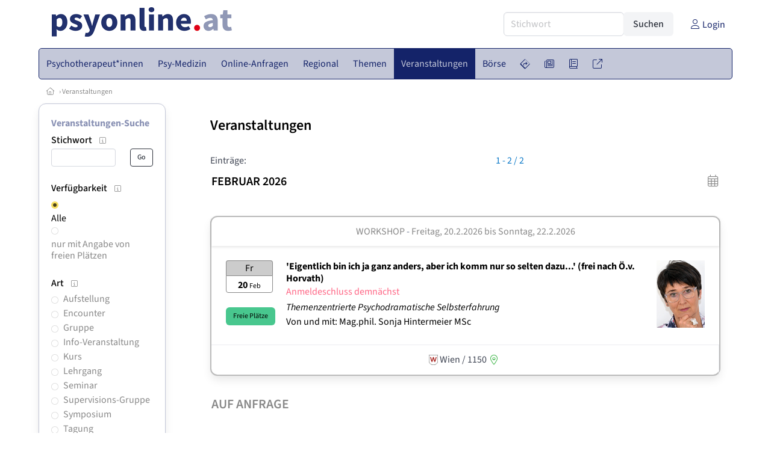

--- FILE ---
content_type: text/html
request_url: https://www.psyonline.at/go.asp?sektion=veranstaltungen&aktion=view&stichwort=&bereich_id=9001&subbereich_id=0&einstieg_laufend=101&bundesland=W&kategorie_id=3111
body_size: 20596
content:
<!DOCTYPE HTML>
<html data-theme="light">
<head>
<meta name="viewport" content="width=device-width, initial-scale=1">
<meta http-equiv="Content-Type" content="text/html; charset=iso-8859-1">
<title>PsyOnline: zum Thema Aggression im Bundesland Wien</title>
<meta name="author" content="bestNET - www.bestNET.com">
<meta name="description" content="PsyOnline: zum Thema Aggression im Bundesland Wien">
<meta name="keywords" content="Psychotherapie, Therapie, Psycho-Therapie, Psychotherapeut, Psychotherapeutin, Psychotherapeuten, Psychotherapeutinnen, psychotherapeutisch, therapeutisch, Einzeltherapie, Paartherapie, Gruppentherapie, Familientherapie, Psyche, psychisch, Seele, seelisch, psychische Probleme, seelische Probleme, Störung, Krankheit, Gesundheit, Therapieformen, Psychoanalyse, Verhaltenstherapie, Gesprächstherapie, klientenzentriert, personenzentriert, systemisch, Hypnose, Autogenes Psychotherapie, Kathathym Imaginativ, Existenzanalyse, Logotherapie, Individualtherapie, Gruppendynamik, Gestalttherapie, Österreich, Burgenland, Kärnten, Niederösterreich, Oberösterreich, Salzburg, Steiermark, Tirol, Vorarlberg, Wien">
<meta name="language" content="deutsch">
<meta name="distribution" content="global">
<meta name="robots" content="noindex, nofollow">
<meta name="publisher" content="bestNET.com">
<meta name="company" content="bestNET.com">
<meta name="page-topic" content="Dienstleistungen">
<meta name="reply-to" content="webmaster@bestNET.com">
<meta name="revisit-after" content="3 days">
<meta http-equiv="cache-control" content="public">
<link rel="icon" type="image/gif" href="/pix/favicons/favicon_009001.gif">
<link rel="shortcut icon" type="image/x-icon" href="/pix/favicons/favicon_009001.ico">
<link rel="stylesheet" type="text/css" href="/css/fonts.css" media="all">
<link rel="stylesheet" type="text/css" href="/css/bulma_1_04.min.css" media="all">
<link rel="stylesheet" type="text/css" href="/leaflet/leaflet.css" media="all">
<script src="/leaflet/leaflet.js"></script>
<script src="/leaflet/basemap.js"></script>
<link rel="stylesheet" type="text/css" href="/css/css_basics.css" media="all">
<link href="/css/fontawesome.min.css" rel="stylesheet">
<link href="/css/light.min.css" rel="stylesheet">
<link rel="stylesheet" type="text/css" href="/css/css_tooltip.css" media="all">

    <style>
        svg {
            fill: #f0f0f0;
            stroke: #939292;
            stroke-width: 1;
            filter: drop-shadow( 2px 3px 5px rgba(0,0,0,.7) );
        }             

        /*Hover über Karte bzw. über die Links*/
        .list-of-states a.on {
              background: #8991B4;
              color: white;
              font-weight: bold;
            }
        svg a.on path {
            fill: #8991B4;
        }

        /*Vertikale Zentrierung der äußeren Map-Icons*/
        .list-of-states img {
            vertical-align: sub;
        }

        /*Icons auf der Map.*/
        svg image {
            pointer-events:none;
        }
		a:link {color: #142369;}
a:visited {color: #142369;}
a:hover {color: #142369;text-decoration:underline;}
a:active {color: #142369;}
.tabs li.is-active a {color: #1f2229;}
h1, a.h1, h1.a {font-family:SourceSans3;font-weight:600!important;font-size:1.6rem;margin-bottom:0.4rem;color:#000000;}
h2 {font-family:SourceSans3;font-size:1.35rem;margin-bottom:0.4rem;color:#000000;font-weight:600!important}
h3 {font-family:SourceSans3;font-size:1.2rem;margin-bottom:0.4rem;color:#000000;font-weight:600!important}
h4 {font-family:SourceSans3;font-size:1.1rem;margin-bottom:0.4rem;color:#000000;font-weight:600!important}
.bullet_berufsgruppe {list-style-image: url('/pix/icons/icon_pth1.gif');}
.navbar-item.has-dropdown.is-active .navbar-link,.navbar-item.has-dropdown:hover .navbar-link {background-color:#142369;}
.navbar-dropdown {background-color:#C4C8D9;}
.button.is-primary{background-color:#8991B4;border-color:transparent;color:#fff}.button.is-primary.is-hovered,.button.is-primary:hover{background-color:#142369;border-color:transparent;color:#fff}.button.is-primary.is-focused,.button.is-primary:focus{border-color:transparent;color:#fff}.button.is-primary.is-focused:not(:active),.button.is-primary:focus:not(:active){box-shadow:0 0 0 .125em rgba(0,209,178,.25)}.button.is-primary.is-active,.button.is-primary:active{background-color:#142369;border-color:transparent;color:#fff}.button.is-primary[disabled],fieldset[disabled] .button.is-primary{background-color:#8991B4;border-color:transparent;box-shadow:none}.button.is-primary.is-inverted{background-color:#fff;color:#8991B4}.button.is-primary.is-inverted:hover{background-color:#f2f2f2}.button.is-primary.is-inverted[disabled],fieldset[disabled] .button.is-primary.is-inverted{background-color:#fff;border-color:transparent;box-shadow:none;color:#8991B4}.button.is-primary.is-loading::after{border-color:transparent transparent #fff #fff!important}.button.is-primary.is-outlined{background-color:transparent;border-color:#8991B4;color:#8991B4}.button.is-primary.is-outlined:focus,.button.is-primary.is-outlined:hover{background-color:#8991B4;border-color:#8991B4;color:#fff}.button.is-primary.is-outlined.is-loading::after{border-color:transparent transparent #8991B4 #8991B4!important}.button.is-primary.is-outlined[disabled],fieldset[disabled] .button.is-primary.is-outlined{background-color:transparent;border-color:#8991B4;box-shadow:none;color:#8991B4}.button.is-primary.is-inverted.is-outlined{background-color:transparent;border-color:#fff;color:#fff}.button.is-primary.is-inverted.is-outlined:focus,.button.is-primary.is-inverted.is-outlined:hover{background-color:#fff;color:#8991B4}.button.is-primary.is-inverted.is-outlined[disabled],fieldset[disabled] .button.is-primary.is-inverted.is-outlined{background-color:transparent;border-color:#fff;box-shadow:none;color:#fff}
.submenu_header {color:#8991B4;border-bottom:0px;padding:0px 4px 4px 0px;margin-bottom:0px;font-weight:bold;}
.submenu_header a {color:#8991B4;}
.content blockquote {background-color:#FFFFFF;border-left:0px;padding:0px;}
@media screen and (max-width: 767px) {.box_standard {border-bottom:10px solid #C4C8D9;padding:15px;border-radius:0px;margin-bottom:10px;}}
@media screen and (min-width: 768px) {.box_standard {border:1px solid #C4C8D9;padding:15px;border-radius:7px;margin-bottom:20px;}}
@media screen and (max-width: 767px) {.box_prio1 {border:10px solid #8991B4;padding:15px;border-radius:0px;margin-bottom:10px;}}
@media screen and (min-width: 768px) {.box_prio1 {border:2px solid #8991B4;padding:15px;border-radius:7px;margin-bottom:20px;}}
@media screen and (max-width: 767px) {.non_bordered_box {border-bottom:10px solid #C4C8D9;padding:15px;border-radius:0px;margin-bottom:10px;}}
@media screen and (min-width: 768px) {.non_bordered_box {border:0px;padding:15px;border-radius:7px;margin-bottom:20px;}}
@media screen and (max-width: 767px) {.margin_box_cms {margin:10px 10px 0px 10px;}}
@media screen and (min-width: 768px) {.margin_box_cms {margin:10px 10px 20px 10px;}}
.box_prio2 {border:2px solid #AA0000;padding:15px;border-radius:7px;margin-bottom:20px;}
.box_form, .box_bg_light_ultra {border:0px solid #8991B4;background-color:#DDDDDD;padding:15px;border-radius:7px;margin-bottom:20px;}

    </style>
<script language="JavaScript" src="/javascript.js"></script>
<script type="text/javascript" src="/javascript/jquery-3.7.1.min.js"></script>
<script type="text/javascript" src="/javascript/jquery.qrcode.min.js"></script>
<script type="text/javascript" src="/javascript/javascript_druckansicht.js"></script>
</head>

<body style="margin:0px;padding:0px;background-color:#FFFFFF;">
<div class="container" style="background-color:#FFFFFF;margin:auto;">
<div style="background-color:#FFFFFF;">
<div class="columns is-vcentered p-0 m-0 is-hidden-touch">
<div class="column has-text-left" style="margin-left:10px;">
<div><a href="https://www.PsyOnline.at"><img src="/pix/nav/psyonline_logo_rgb600.png" style="width:300px;" border="0" title="PsyOnline"></a></div>
</div>
<div class="column is-narrow">
<form method="GET" action="https://www.PsyOnline.at/go.asp" name="form_textsuche_mini" id="form_search1" ><input type="hidden" name="bereich_id" value="9001">
<input type="hidden" name="subbereich_id" value="0">
<input type="hidden" name="sektion" value="textsuche">
<input type="hidden" name="aktion" value="search">
<div class="field has-addons">
  <div class="control">
    <input class="input" type="text" name="suchtext" placeholder="Stichwort" value="" id="suchtext_mini1" style="width:200px;">
  </div>
  <div class="control">
    <input type="submit" class="button is-light" value="Suchen">
  </div>
</div>
</form>
</div>
<div class="column is-narrow">
<a href="/members" class="darkgrey1" title="Login für Expert*innen"><span class="icon"><i class="fal fa-user"></i></span><span class="is-hidden-desktop-only is-hidden-touch">Login</span></a>
</div>
</div>
</div>
<section>
<nav class="navbar" role="navigation" aria-label="main navigation">
  <div class="navbar-brand">
<a class="navbar-item is-hidden-desktop" href="https://www.PsyOnline.at"><img src="/pix/nav/logo_psyonline300.png" border="0" title="PsyOnline"></a>
<a href="/members" class="is-hidden-desktop darkgrey1" title="Login für Expert*innen"><span class="icon" style="padding:24px;"><i class="fal fa-user"></i></span><span class="is-hidden-desktop-only is-hidden-touch">Login</span></a>
    <a role="button" class="navbar-burger burger" aria-label="menu" aria-expanded="false" data-target="navbarMainMenu">
      <span aria-hidden="true"></span>
      <span aria-hidden="true"></span>
      <span aria-hidden="true"></span>
    </a>
  </div>

  <div id="navbarMainMenu" class="navbar-menu black1" style="background-color:#C4C8D9;border:1px solid #142369;border-radius:5px;color:#142369;">
    <div class="navbar-start">
<div class="navbar-item is-hidden-desktop">
<form method="GET" action="https://www.PsyOnline.at/go.asp" name="form_textsuche_mini" id="form_search2" ><input type="hidden" name="bereich_id" value="9001">
<input type="hidden" name="subbereich_id" value="0">
<input type="hidden" name="sektion" value="textsuche">
<input type="hidden" name="aktion" value="search">
<div class="field has-addons">
  <div class="control">
    <input class="input" type="text" name="suchtext" placeholder="Stichwort" value="" id="suchtext_mini2" style="width:200px;">
  </div>
  <div class="control">
    <input type="submit" class="button is-light" value="Suchen">
  </div>
</div>
</form>
</div>
<div class="navbar-item has-dropdown is-hoverable is-arrowless">
<a href="https://www.psyonline.at/psychotherapeutinnen" class="navbar-link is-arrowless" style="background-color:#C4C8D9;color:#142369;border-radius:5px 0px 0px 5px;"><span class="is-hidden-touch is-hidden-fullhd">Psychotherapeut*innen</span><span class="is-hidden-desktop-only is-hidden-widescreen-only is-hidden-fullhd"><span class="has-text-weight-bold">Psychotherapeut*innen</span></span><span class="is-hidden-touch is-hidden-desktop-only is-hidden-widescreen-only">Psychotherapeut*innen</span></a>
<div class="navbar-dropdown">
<a href="https://www.psyonline.at/psychotherapeutinnen-schnellsuche" class="navbar-item" style="background-color:#C4C8D9;">Schnellsuche</a>
<a href="https://www.psyonline.at/psychotherapeutinnen-detailsuche" class="navbar-item" style="background-color:#C4C8D9;">Detailsuche</a>
<a href="https://www.psyonline.at/freie-plaetze-und-termine" class="navbar-item" style="background-color:#C4C8D9;">Suche nach freien Plätzen</a>
<a href="https://www.psyonline.at/lehrtherapeutinnen" class="navbar-item" style="background-color:#C4C8D9;">Lehrtherapeut*innen</a>
<a href="https://www.psyonline.at/bildergalerie" class="navbar-item" style="background-color:#C4C8D9;">Bildergalerie</a>
<a href="https://www.psyonline.at/alterszielgruppen" class="navbar-item" style="background-color:#C4C8D9;">Alters-Zielgruppen</a>
<a href="https://www.psyonline.at/fremdsprachen" class="navbar-item" style="background-color:#C4C8D9;">Fremdsprachen</a>
<a href="https://www.psyonline.at/rollstuhlgerecht" class="navbar-item" style="background-color:#C4C8D9;">Rollstuhlgerechte Praxen</a>
<a href="https://www.psyonline.at/hausbesuche" class="navbar-item" style="background-color:#C4C8D9;">Hausbesuche</a>
<a href="https://www.psyonline.at/neuregistrierung" class="navbar-item" style="background-color:#C4C8D9;">Registrierung</a>
<a href="https://www.psyonline.at/contents/14844/info-zum-ablauf-der-registrierung-fuer-expertinnen" class="navbar-item" style="background-color:#C4C8D9;">Info zur Registrierung für Psychotherapeut*innen</a>
</div></div><div class="navbar-item has-dropdown is-hoverable is-arrowless">
<a href="https://www.psyonline.at/aerztinnen-psychotherapeutische-medizin" class="navbar-link is-arrowless" style="background-color:#C4C8D9;color:#142369;"><span class="is-hidden-touch is-hidden-fullhd">Psy-Medizin</span><span class="is-hidden-desktop-only is-hidden-widescreen-only is-hidden-fullhd"><span class="has-text-weight-bold">Psy-Medizin</span></span><span class="is-hidden-touch is-hidden-desktop-only is-hidden-widescreen-only">Psy-Medizin</span></a>
<div class="navbar-dropdown">
<a href="https://www.psyonline.at/aerztinnen-psychotherapeutische-medizin-schnellsuche" class="navbar-item" style="background-color:#C4C8D9;">Schnellsuche</a>
<a href="https://www.psyonline.at/aerztinnen-psychotherapeutische-medizin-detailsuche" class="navbar-item" style="background-color:#C4C8D9;">Detailsuche</a>
</div></div><div class="navbar-item has-dropdown is-hoverable is-arrowless">
<a href="https://www.psyonline.at/online-anfragen" class="navbar-link is-arrowless" style="background-color:#C4C8D9;color:#142369;"><span class="is-hidden-touch is-hidden-fullhd">Online-Anfragen</span><span class="is-hidden-desktop-only is-hidden-widescreen-only is-hidden-fullhd"><span class="has-text-weight-bold">Online-Anfragen</span></span><span class="is-hidden-touch is-hidden-desktop-only is-hidden-widescreen-only">Online-Anfragen</span></a>
<div class="navbar-dropdown">
<a href="https://www.psyonline.at/online-anfragen-nutzungsbedingungen" class="navbar-item" style="background-color:#C4C8D9;">Nutzungsbedingungen</a>
<a href="https://www.psyonline.at/neue-online-anfrage-eintragen" class="navbar-item" style="background-color:#C4C8D9;">Neue Anfrage eintragen</a>
<a href="https://www.psyonline.at/online-anfrage-abrufen" class="navbar-item" style="background-color:#C4C8D9;">Antworten abrufen</a>
<a href="https://www.psyonline.at/online-anfragen-faq" class="navbar-item" style="background-color:#C4C8D9;">FAQ / Hilfe</a>
</div></div><div class="navbar-item has-dropdown is-hoverable is-arrowless">
<a href="https://www.psyonline.at/regional" class="navbar-link is-arrowless" style="background-color:#C4C8D9;color:#142369;"><span class="is-hidden-touch is-hidden-fullhd">Regional</span><span class="is-hidden-desktop-only is-hidden-widescreen-only is-hidden-fullhd"><span class="has-text-weight-bold">Regional</span></span><span class="is-hidden-touch is-hidden-desktop-only is-hidden-widescreen-only">Regional</span></a>
<div class="navbar-dropdown">
<a href="https://www.psyonline.at/oesterreich" class="navbar-item" style="background-color:#C4C8D9;">Österreich</a>
<a href="https://www.psyonline.at/burgenland" class="navbar-item" style="background-color:#C4C8D9;">Burgenland</a>
<a href="https://www.psyonline.at/kaernten" class="navbar-item" style="background-color:#C4C8D9;">Kärnten</a>
<a href="https://www.psyonline.at/niederoesterreich" class="navbar-item" style="background-color:#C4C8D9;">Niederösterreich</a>
<a href="https://www.psyonline.at/oberoesterreich" class="navbar-item" style="background-color:#C4C8D9;">Oberösterreich</a>
<a href="https://www.psyonline.at/salzburg" class="navbar-item" style="background-color:#C4C8D9;">Salzburg</a>
<a href="https://www.psyonline.at/steiermark" class="navbar-item" style="background-color:#C4C8D9;">Steiermark</a>
<a href="https://www.psyonline.at/tirol" class="navbar-item" style="background-color:#C4C8D9;">Tirol</a>
<a href="https://www.psyonline.at/vorarlberg" class="navbar-item" style="background-color:#C4C8D9;">Vorarlberg</a>
<a href="https://www.psyonline.at/wien" class="navbar-item" style="background-color:#C4C8D9;">Wien</a>
<a href="https://www.psyonline.at/kartenansicht" class="navbar-item" style="background-color:#C4C8D9;">Kartenansicht</a>
<a href="https://www.psyonline.at/regionen" class="navbar-item" style="background-color:#C4C8D9;">Regionen</a>
</div></div><div class="navbar-item has-dropdown is-hoverable is-arrowless">
<a href="https://www.psyonline.at/themen" class="navbar-link is-arrowless" style="background-color:#C4C8D9;color:#142369;"><span class="is-hidden-touch is-hidden-fullhd">Themen</span><span class="is-hidden-desktop-only is-hidden-widescreen-only is-hidden-fullhd"><span class="has-text-weight-bold">Themen</span></span><span class="is-hidden-touch is-hidden-desktop-only is-hidden-widescreen-only">Themen</span></a>
<div class="navbar-dropdown">
<a href="https://www.psyonline.at/fachgebiete" class="navbar-item" style="background-color:#C4C8D9;">Fachgebiete</a>
<a href="https://www.psyonline.at/methoden" class="navbar-item" style="background-color:#C4C8D9;">Methoden</a>
<a href="https://www.psyonline.at/settings" class="navbar-item" style="background-color:#C4C8D9;">Settings</a>
<a href="https://www.psyonline.at/zusatzbezeichnungen" class="navbar-item" style="background-color:#C4C8D9;">Zusatzbezeichnungen</a>
<a href="https://www.psyonline.at/zertifikate" class="navbar-item" style="background-color:#C4C8D9;">Zertifikate</a>
</div></div><div class="navbar-item has-dropdown is-hoverable is-arrowless">
<a href="https://www.psyonline.at/veranstaltungen" class="navbar-link is-arrowless" style="background-color:#142369;color:#C4C8D9;"><span class="is-hidden-touch is-hidden-fullhd">Veranstaltungen</span><span class="is-hidden-desktop-only is-hidden-widescreen-only is-hidden-fullhd"><span class="has-text-weight-bold">Veranstaltungen</span></span><span class="is-hidden-touch is-hidden-desktop-only is-hidden-widescreen-only">Veranstaltungen</span></a>
<div class="navbar-dropdown">
<a href="https://www.psyonline.at/veranstaltungen-schnellsuche" class="navbar-item" style="background-color:#C4C8D9;">Schnellsuche</a>
<a href="https://www.psyonline.at/veranstaltungen-detailsuche" class="navbar-item" style="background-color:#C4C8D9;">Detailsuche</a>
<a href="https://www.psyonline.at/veranstaltungskalender" class="navbar-item" style="background-color:#C4C8D9;">Kalendersuche</a>
<a href="https://www.psyonline.at/veranstaltungen-veranstaltungsorte" class="navbar-item" style="background-color:#C4C8D9;">Veranstaltungsorte</a>
<a href="https://www.psyonline.at/veranstaltungen-regional/oesterreich" class="navbar-item" style="background-color:#C4C8D9;">Regionalsuche</a>
<a href="https://www.psyonline.at/veranstaltungen-veranstalter" class="navbar-item" style="background-color:#C4C8D9;">Veranstalter*innen</a>
<a href="https://www.psyonline.at/veranstaltungen-referentinnen" class="navbar-item" style="background-color:#C4C8D9;">Referent*innen</a>
<a href="https://www.psyonline.at/veranstaltungen-anmeldeschluss-demnaechst" class="navbar-item" style="background-color:#C4C8D9;">Anmeldeschluss demnächst</a>
<a href="https://www.psyonline.at/neue-veranstaltung-eintragen" class="navbar-item" style="background-color:#C4C8D9;">Neue Veranstaltung eintragen</a>
</div></div><div class="navbar-item has-dropdown is-hoverable is-arrowless">
<a href="https://www.psyonline.at/anzeigen-boerse" class="navbar-link is-arrowless" style="background-color:#C4C8D9;color:#142369;"><span class="is-hidden-touch is-hidden-fullhd">Börse</span><span class="is-hidden-desktop-only is-hidden-widescreen-only is-hidden-fullhd"><span class="has-text-weight-bold">Börse</span></span><span class="is-hidden-touch is-hidden-desktop-only is-hidden-widescreen-only">Börse</span></a>
<div class="navbar-dropdown">
<a href="https://www.psyonline.at/aktuelle-anzeigen" class="navbar-item" style="background-color:#C4C8D9;">Aktuelle Anzeigen</a>
<a href="https://www.psyonline.at/anzeigen-pinnwand" class="navbar-item" style="background-color:#C4C8D9;">Pinnwand</a>
<a href="https://www.psyonline.at/praxisraeume" class="navbar-item" style="background-color:#C4C8D9;">Praxisräume</a>
<a href="https://www.psyonline.at/stellenmarkt" class="navbar-item" style="background-color:#C4C8D9;">Stellenmarkt</a>
<a href="https://www.psyonline.at/anzeigen-suche" class="navbar-item" style="background-color:#C4C8D9;">Anzeigen suchen</a>
<a href="https://www.psyonline.at/neue-anzeige-eintragen" class="navbar-item" style="background-color:#C4C8D9;">Neue Anzeige eintragen</a>
</div></div><div class="navbar-item has-dropdown is-hoverable is-arrowless">
<a href="https://www.psyonline.at/contents/596" class="navbar-link is-arrowless" style="background-color:#C4C8D9;color:#142369;"><span class="is-hidden-touch is-hidden-fullhd"><span class="icon" style="margin-left:-4px;margin-right:-4px;"><i class="fal fa-directions"></i></span><span class="is-hidden-desktop">Wegweiser</span></span><span class="is-hidden-desktop-only is-hidden-widescreen-only is-hidden-fullhd"><span class="has-text-weight-bold"><span class="icon"><i class="fal fa-directions"></i></span><span>Wegweiser</span></span></span><span class="is-hidden-touch is-hidden-desktop-only is-hidden-widescreen-only"><span class="icon"><i class="fal fa-directions"></i></span><span>Wegweiser</span></span></a>
<div class="navbar-dropdown">
<a href="https://www.psyonline.at/contents/11792" class="navbar-item" style="background-color:#C4C8D9;">Allgemeines zur Psychotherapie</a>
<a href="https://www.psyonline.at/contents/13405/psychotherapie-methoden" class="navbar-item" style="background-color:#C4C8D9;">Methoden</a>
<a href="https://www.psyonline.at/contents/1530/psychotherapeutin-psychiaterin-psychologin" class="navbar-item" style="background-color:#C4C8D9;"> Psychotherapeut*in - Psychiater*in - Psycholog*in</a>
<a href="https://www.psyonline.at/contents/594/kosten-der-psychotherapie" class="navbar-item" style="background-color:#C4C8D9;">Kosten für Psychotherapie</a>
<a href="https://www.psyonline.at/contents/425/rechtliche-rahmenbedingungen-der-psychotherapie" class="navbar-item" style="background-color:#C4C8D9;">Rechtliche Rahmenbedingungen</a>
<a href="https://www.psyonline.at/contents/15308/psychotherapie-ausbildung" class="navbar-item" style="background-color:#C4C8D9;">Psychotherapie-Ausbildung</a>
<a href="https://www.psyonline.at/contents/14237/spezielle-angebote" class="navbar-item" style="background-color:#C4C8D9;">Spezielle Angebote</a>
<a href="https://www.psyonline.at/contents/14722/statistik-und-daten-zur-psychotherapie" class="navbar-item" style="background-color:#C4C8D9;">Statistik und Daten zur Psychotherapie</a>
<a href="https://www.psyonline.at/contents/14836/psychotherapie-begriffe-wirkfaktoren-und-ein-deutschsprachiger-laendervergleich-zu-gesetzlichen-regelungen" class="navbar-item" style="background-color:#C4C8D9;">Publikationen</a>
<a href="https://www.psyonline.at/contents/14879/faq-psychotherapie-fuer-jugendliche" class="navbar-item" style="background-color:#C4C8D9;">FAQ - Psychotherapie für Jugendliche</a>
</div></div><div class="navbar-item has-dropdown is-hoverable is-arrowless">
<a href="https://www.psyonline.at/news" class="navbar-link is-arrowless" style="background-color:#C4C8D9;color:#142369;"><span class="is-hidden-touch is-hidden-fullhd"><span class="icon" style="margin-left:-4px;margin-right:-4px;"><i class="fal fa-newspaper"></i></span><span class="is-hidden-desktop">News</span></span><span class="is-hidden-desktop-only is-hidden-widescreen-only is-hidden-fullhd"><span class="has-text-weight-bold"><span class="icon"><i class="fal fa-newspaper"></i></span><span>News</span></span></span><span class="is-hidden-touch is-hidden-desktop-only is-hidden-widescreen-only"><span class="icon"><i class="fal fa-newspaper"></i></span><span>News</span></span></a>
<div class="navbar-dropdown">
<a href="https://www.psyonline.at/news" class="navbar-item" style="background-color:#C4C8D9;">News</a>
</div></div><div class="navbar-item has-dropdown is-hoverable is-arrowless">
<a href="https://www.psyonline.at/medien" class="navbar-link is-arrowless" style="background-color:#C4C8D9;color:#142369;"><span class="is-hidden-touch is-hidden-fullhd"><span class="icon" style="margin-left:-4px;margin-right:-4px;"><i class="fal fa-book"></i></span><span class="is-hidden-desktop">Medien</span></span><span class="is-hidden-desktop-only is-hidden-widescreen-only is-hidden-fullhd"><span class="has-text-weight-bold"><span class="icon"><i class="fal fa-book"></i></span><span>Medien</span></span></span><span class="is-hidden-touch is-hidden-desktop-only is-hidden-widescreen-only"><span class="icon"><i class="fal fa-book"></i></span><span>Medien</span></span></a>
<div class="navbar-dropdown">
<a href="https://www.psyonline.at/fachliteratur" class="navbar-item" style="background-color:#C4C8D9;">Fachliteratur</a>
<a href="https://www.psyonline.at/filme" class="navbar-item" style="background-color:#C4C8D9;">Filme/Dokus</a>
<a href="https://www.psyonline.at/zeitschriften" class="navbar-item" style="background-color:#C4C8D9;">Zeitschriften</a>
<a href="https://www.psyonline.at/lexikon" class="navbar-item" style="background-color:#C4C8D9;">Lexikon</a>
<a href="https://www.psyonline.at/podcasts" class="navbar-item" style="background-color:#C4C8D9;">Podcasts</a>
<a href="https://www.psyonline.at/videos" class="navbar-item" style="background-color:#C4C8D9;">Videos</a>
<a href="https://www.psyonline.at/publikationen" class="navbar-item" style="background-color:#C4C8D9;">Publikationen</a>
<a href="https://www.psyonline.at/fachartikel" class="navbar-item" style="background-color:#C4C8D9;">Fachartikel</a>
</div></div><div class="navbar-item has-dropdown is-hoverable is-arrowless">
<a href="https://www.psyonline.at/links" class="navbar-link is-arrowless" style="background-color:#C4C8D9;color:#142369;"><span class="is-hidden-touch is-hidden-fullhd"><span class="icon" style="margin-left:-4px;margin-right:-4px;"><i class="fal fa-external-link"></i></span><span class="is-hidden-desktop">Links</span></span><span class="is-hidden-desktop-only is-hidden-widescreen-only is-hidden-fullhd"><span class="has-text-weight-bold"><span class="icon"><i class="fal fa-external-link"></i></span><span>Links</span></span></span><span class="is-hidden-touch is-hidden-desktop-only is-hidden-widescreen-only"><span class="icon"><i class="fal fa-external-link"></i></span><span>Links</span></span></a>
<div class="navbar-dropdown">
<a href="https://www.psyonline.at/linkempfehlungen-von-bestnet" class="navbar-item" style="background-color:#C4C8D9;">Nützliche Links</a>
<a href="https://www.psyonline.at/links-zu-bestnet-expertinnen" class="navbar-item" style="background-color:#C4C8D9;">Links zu Homepages von bestNET.Kund*innen</a>
<a href="https://www.psyonline.at/links-zu-bestnet-portalen" class="navbar-item" style="background-color:#C4C8D9;">Links zu bestNET.Portalen</a>
</div>
</div>
 </div>
 <div class="navbar-end">
   <div class="navbar-item">
   </div>
</div>
</div>
</nav>
<!-- navbar end -->
</section>
<div class="darkgrey1 is-size-7" style="padding:8px;"><a href="/"><span class="icon"><i class="fal fa-home"></i></span></a>  &rsaquo;  <a href="/veranstaltungen">Veranstaltungen</a> </div>
<div class="columns">
<div class="column is-clipped is-hidden-mobile is-size-7 is-size-6-widescreen is-one-fifth-tablet is-one-fifth-desktop is-one-fifth-widescreen is-one-quarter-fullhd" style="margin-left:0px;margin-right:30px;" id="portal_navigationsleiste">
<span onClick="document.getElementById('portal_navigationsleiste').classList.toggle('is-hidden-mobile');document.getElementById('button_suchmenue_einblenden').classList.toggle('is-hidden-mobile');document.getElementById('button_suchmenue_ausblenden').classList.toggle('is-hidden-mobile');" class="button is-hidden-tablet is-light is-pulled-right is-size-7" id="button_suchmenue_ausblenden"><span class="icon"><i class="fal fa-times"></i></span><span>Suchmenü ausblenden</span></span><div class="box_left box" style="border:1px solid #C4C8D9;">
<div class="submenu_header">
<a href="/veranstaltungen">Veranstaltungen-Suche</a></div>
<div class="submenu_body">
<div style="text-align:left;">
<div class="columns is-mobile" style="margin-bottom:0px;"><div class="column search_filter_header">
<span class="submenu_subtitle">Stichwort</span><a href="javascript:void(0)">
<span class="box_helptext">
<span class="icon is-size-7 darkgrey1"><i class="fal fa-info-square"></i></span>
<span class="box_helptext_active" style="width:150px;z-index:1000;">
<span style="font-weight:bold;color:#000000;">Stichwort</span><br>
<span style="font-weight:normal;color:#000000;">sucht im Text der Veranstaltung</span><br>
</span>
</span>
</a>
</div>
<div class="column is-narrow">
</div>
</div>
<form method="GET" action="https://www.PsyOnline.at/go.asp">
<input type="hidden" name="sektion" value="veranstaltungen">
<input type="hidden" name="bereich_id" value="9001">
<input type="hidden" name="berufsgruppe" value="pth">
<input type="hidden" name="datum_von" value="19.01.2026">
<input type="hidden" name="datum_bis" value="01.1.2051">
<input type="hidden" name="kategorie_id" value="3111">
<input type="hidden" name="kategorien" value="E.3111,">
<input type="hidden" name="regional" value="AT-9">
<input type="hidden" name="suchformular_id" value="5">
<input type="hidden" name="aktion" value="view">
<div class="columns is-mobile">
<div class="column">
<input type="text" name="stichwort" value="" class="input is-small"></div>
<div class="column is-narrow">
<input type="submit" name="go" value="Go" class="button is-light is-small is-dark is-outlined">
</div>
</div>
</form>
<br>
<div style="border:0px;">
<div><div style="float:left;width:160px;padding-bottom:1px;" class="search_filter_header">
<span class="submenu_subtitle">Verfügbarkeit</span><a href="javascript:void(0)">
<span class="box_helptext">
<span class="icon is-size-7 darkgrey1"><i class="fal fa-info-square"></i></span>
<span class="box_helptext_active" style="width:150px;z-index:1000;">
<span style="font-weight:bold;color:#000000;">Verfügbarkeit</span><br>
<span style="font-weight:normal;color:#000000;">wählt die Verfügbarkeit aus</span><br>
</span>
</span>
</a>
</div>
<div style="float:right;width:20px;text-align:right;padding-top:3px;">
</div>
<div style="clear:both;"></div>
<div style="margin-bottom:2px;">
<div style="float:left;width:20px;">
<a href="https://www.PsyOnline.at/go.asp?sektion=veranstaltungen&bereich_id=9001&berufsgruppe=pth&datum_von=19.01.2026&datum_bis=01.1.2051&kategorie_id=3111&kategorien=E%2E3111%2C&regional=AT-9&suchformular_id=5&aktion=view" rel="nofollow"><img src="/pix/icons/icon_radio_yes42x42.png" style="width:12px;height:12px;"></a>
</div>
<div style="float:left;width:160px;line-height:120%;" class="black1">
<a href="https://www.PsyOnline.at/go.asp?sektion=veranstaltungen&bereich_id=9001&berufsgruppe=pth&datum_von=19.01.2026&datum_bis=01.1.2051&kategorie_id=3111&kategorien=E%2E3111%2C&regional=AT-9&suchformular_id=5&aktion=view" rel="nofollow">Alle</a>
</div>
</div>
<div style="clear:both;"></div>
<div style="margin-bottom:2px;">
<div style="float:left;width:20px;">
<a href="https://www.PsyOnline.at/go.asp?sektion=veranstaltungen&bereich_id=9001&berufsgruppe=pth&datum_von=19.01.2026&datum_bis=01.1.2051&kategorie_id=3111&kategorien=E%2E3111%2C&regional=AT-9&suchformular_id=5&aktion=view&marketing=THPL" rel="nofollow"><img src="/pix/icons/icon_radio_no42x42.png" style="width:12px;height:12px;"></a>
</div>
<div style="float:left;width:160px;line-height:120%;" class="darkgrey1">
<a href="https://www.PsyOnline.at/go.asp?sektion=veranstaltungen&bereich_id=9001&berufsgruppe=pth&datum_von=19.01.2026&datum_bis=01.1.2051&kategorie_id=3111&kategorien=E%2E3111%2C&regional=AT-9&suchformular_id=5&aktion=view&marketing=THPL" rel="nofollow">nur mit Angabe von freien Plätzen</a>
</div>
</div>
<div style="clear:both;"></div>
</div>
<div style="width:200px;">
<div style="float:left;width:180px;">
</div>
<div style="clear:both;"></div>
</div>
</div>
<br>
<div style="border:0px;">
<div><div style="float:left;width:160px;padding-bottom:1px;" class="search_filter_header">
<span class="submenu_subtitle">Art</span><a href="javascript:void(0)">
<span class="box_helptext">
<span class="icon is-size-7 darkgrey1"><i class="fal fa-info-square"></i></span>
<span class="box_helptext_active" style="width:150px;z-index:1000;">
<span style="font-weight:bold;color:#000000;">Art</span><br>
<span style="font-weight:normal;color:#000000;">sucht in der Art der Veranstaltung</span><br>
</span>
</span>
</a>
</div>
<div style="float:right;width:20px;text-align:right;padding-top:3px;">
</div>
<div style="clear:both;"></div>
</div>
<div style="width:200px;">
<div style="float:left;width:180px;">
<div style="margin-bottom:2px;">
<div style="float:left;width:20px;">
<a href="https://www.PsyOnline.at/go.asp?sektion=veranstaltungen&bereich_id=9001&berufsgruppe=pth&datum_von=19.01.2026&datum_bis=01.1.2051&kategorie_id=3111&kategorien=E%2E3111%2C&regional=AT-9&suchformular_id=5&aktion=view&art=Aufstellung" rel="nofollow"><img src="/pix/icons/icon_radio_no42x42.png" style="width:12px;height:12px;"></a>
</div>
<div style="float:left;width:160px;line-height:120%;" class="darkgrey1">
<a href="https://www.PsyOnline.at/go.asp?sektion=veranstaltungen&bereich_id=9001&berufsgruppe=pth&datum_von=19.01.2026&datum_bis=01.1.2051&kategorie_id=3111&kategorien=E%2E3111%2C&regional=AT-9&suchformular_id=5&aktion=view&art=Aufstellung" rel="nofollow">Aufstellung</a>
</div>
</div>
<div style="clear:both;"></div>
<div style="margin-bottom:2px;">
<div style="float:left;width:20px;">
<a href="https://www.PsyOnline.at/go.asp?sektion=veranstaltungen&bereich_id=9001&berufsgruppe=pth&datum_von=19.01.2026&datum_bis=01.1.2051&kategorie_id=3111&kategorien=E%2E3111%2C&regional=AT-9&suchformular_id=5&aktion=view&art=Encounter" rel="nofollow"><img src="/pix/icons/icon_radio_no42x42.png" style="width:12px;height:12px;"></a>
</div>
<div style="float:left;width:160px;line-height:120%;" class="darkgrey1">
<a href="https://www.PsyOnline.at/go.asp?sektion=veranstaltungen&bereich_id=9001&berufsgruppe=pth&datum_von=19.01.2026&datum_bis=01.1.2051&kategorie_id=3111&kategorien=E%2E3111%2C&regional=AT-9&suchformular_id=5&aktion=view&art=Encounter" rel="nofollow">Encounter</a>
</div>
</div>
<div style="clear:both;"></div>
<div style="margin-bottom:2px;">
<div style="float:left;width:20px;">
<a href="https://www.PsyOnline.at/go.asp?sektion=veranstaltungen&bereich_id=9001&berufsgruppe=pth&datum_von=19.01.2026&datum_bis=01.1.2051&kategorie_id=3111&kategorien=E%2E3111%2C&regional=AT-9&suchformular_id=5&aktion=view&art=Gruppe" rel="nofollow"><img src="/pix/icons/icon_radio_no42x42.png" style="width:12px;height:12px;"></a>
</div>
<div style="float:left;width:160px;line-height:120%;" class="darkgrey1">
<a href="https://www.PsyOnline.at/go.asp?sektion=veranstaltungen&bereich_id=9001&berufsgruppe=pth&datum_von=19.01.2026&datum_bis=01.1.2051&kategorie_id=3111&kategorien=E%2E3111%2C&regional=AT-9&suchformular_id=5&aktion=view&art=Gruppe" rel="nofollow">Gruppe</a>
</div>
</div>
<div style="clear:both;"></div>
<div style="margin-bottom:2px;">
<div style="float:left;width:20px;">
<a href="https://www.PsyOnline.at/go.asp?sektion=veranstaltungen&bereich_id=9001&berufsgruppe=pth&datum_von=19.01.2026&datum_bis=01.1.2051&kategorie_id=3111&kategorien=E%2E3111%2C&regional=AT-9&suchformular_id=5&aktion=view&art=Info%2DVeranstaltung" rel="nofollow"><img src="/pix/icons/icon_radio_no42x42.png" style="width:12px;height:12px;"></a>
</div>
<div style="float:left;width:160px;line-height:120%;" class="darkgrey1">
<a href="https://www.PsyOnline.at/go.asp?sektion=veranstaltungen&bereich_id=9001&berufsgruppe=pth&datum_von=19.01.2026&datum_bis=01.1.2051&kategorie_id=3111&kategorien=E%2E3111%2C&regional=AT-9&suchformular_id=5&aktion=view&art=Info%2DVeranstaltung" rel="nofollow">Info-Veranstaltung</a>
</div>
</div>
<div style="clear:both;"></div>
<div style="margin-bottom:2px;">
<div style="float:left;width:20px;">
<a href="https://www.PsyOnline.at/go.asp?sektion=veranstaltungen&bereich_id=9001&berufsgruppe=pth&datum_von=19.01.2026&datum_bis=01.1.2051&kategorie_id=3111&kategorien=E%2E3111%2C&regional=AT-9&suchformular_id=5&aktion=view&art=Kurs" rel="nofollow"><img src="/pix/icons/icon_radio_no42x42.png" style="width:12px;height:12px;"></a>
</div>
<div style="float:left;width:160px;line-height:120%;" class="darkgrey1">
<a href="https://www.PsyOnline.at/go.asp?sektion=veranstaltungen&bereich_id=9001&berufsgruppe=pth&datum_von=19.01.2026&datum_bis=01.1.2051&kategorie_id=3111&kategorien=E%2E3111%2C&regional=AT-9&suchformular_id=5&aktion=view&art=Kurs" rel="nofollow">Kurs</a>
</div>
</div>
<div style="clear:both;"></div>
<div style="margin-bottom:2px;">
<div style="float:left;width:20px;">
<a href="https://www.PsyOnline.at/go.asp?sektion=veranstaltungen&bereich_id=9001&berufsgruppe=pth&datum_von=19.01.2026&datum_bis=01.1.2051&kategorie_id=3111&kategorien=E%2E3111%2C&regional=AT-9&suchformular_id=5&aktion=view&art=Lehrgang" rel="nofollow"><img src="/pix/icons/icon_radio_no42x42.png" style="width:12px;height:12px;"></a>
</div>
<div style="float:left;width:160px;line-height:120%;" class="darkgrey1">
<a href="https://www.PsyOnline.at/go.asp?sektion=veranstaltungen&bereich_id=9001&berufsgruppe=pth&datum_von=19.01.2026&datum_bis=01.1.2051&kategorie_id=3111&kategorien=E%2E3111%2C&regional=AT-9&suchformular_id=5&aktion=view&art=Lehrgang" rel="nofollow">Lehrgang</a>
</div>
</div>
<div style="clear:both;"></div>
<div style="margin-bottom:2px;">
<div style="float:left;width:20px;">
<a href="https://www.PsyOnline.at/go.asp?sektion=veranstaltungen&bereich_id=9001&berufsgruppe=pth&datum_von=19.01.2026&datum_bis=01.1.2051&kategorie_id=3111&kategorien=E%2E3111%2C&regional=AT-9&suchformular_id=5&aktion=view&art=Seminar" rel="nofollow"><img src="/pix/icons/icon_radio_no42x42.png" style="width:12px;height:12px;"></a>
</div>
<div style="float:left;width:160px;line-height:120%;" class="darkgrey1">
<a href="https://www.PsyOnline.at/go.asp?sektion=veranstaltungen&bereich_id=9001&berufsgruppe=pth&datum_von=19.01.2026&datum_bis=01.1.2051&kategorie_id=3111&kategorien=E%2E3111%2C&regional=AT-9&suchformular_id=5&aktion=view&art=Seminar" rel="nofollow">Seminar</a>
</div>
</div>
<div style="clear:both;"></div>
<div style="margin-bottom:2px;">
<div style="float:left;width:20px;">
<a href="https://www.PsyOnline.at/go.asp?sektion=veranstaltungen&bereich_id=9001&berufsgruppe=pth&datum_von=19.01.2026&datum_bis=01.1.2051&kategorie_id=3111&kategorien=E%2E3111%2C&regional=AT-9&suchformular_id=5&aktion=view&art=Supervisions%2DGruppe" rel="nofollow"><img src="/pix/icons/icon_radio_no42x42.png" style="width:12px;height:12px;"></a>
</div>
<div style="float:left;width:160px;line-height:120%;" class="darkgrey1">
<a href="https://www.PsyOnline.at/go.asp?sektion=veranstaltungen&bereich_id=9001&berufsgruppe=pth&datum_von=19.01.2026&datum_bis=01.1.2051&kategorie_id=3111&kategorien=E%2E3111%2C&regional=AT-9&suchformular_id=5&aktion=view&art=Supervisions%2DGruppe" rel="nofollow">Supervisions-Gruppe</a>
</div>
</div>
<div style="clear:both;"></div>
<div style="margin-bottom:2px;">
<div style="float:left;width:20px;">
<a href="https://www.PsyOnline.at/go.asp?sektion=veranstaltungen&bereich_id=9001&berufsgruppe=pth&datum_von=19.01.2026&datum_bis=01.1.2051&kategorie_id=3111&kategorien=E%2E3111%2C&regional=AT-9&suchformular_id=5&aktion=view&art=Symposium" rel="nofollow"><img src="/pix/icons/icon_radio_no42x42.png" style="width:12px;height:12px;"></a>
</div>
<div style="float:left;width:160px;line-height:120%;" class="darkgrey1">
<a href="https://www.PsyOnline.at/go.asp?sektion=veranstaltungen&bereich_id=9001&berufsgruppe=pth&datum_von=19.01.2026&datum_bis=01.1.2051&kategorie_id=3111&kategorien=E%2E3111%2C&regional=AT-9&suchformular_id=5&aktion=view&art=Symposium" rel="nofollow">Symposium</a>
</div>
</div>
<div style="clear:both;"></div>
<div style="margin-bottom:2px;">
<div style="float:left;width:20px;">
<a href="https://www.PsyOnline.at/go.asp?sektion=veranstaltungen&bereich_id=9001&berufsgruppe=pth&datum_von=19.01.2026&datum_bis=01.1.2051&kategorie_id=3111&kategorien=E%2E3111%2C&regional=AT-9&suchformular_id=5&aktion=view&art=Tagung" rel="nofollow"><img src="/pix/icons/icon_radio_no42x42.png" style="width:12px;height:12px;"></a>
</div>
<div style="float:left;width:160px;line-height:120%;" class="darkgrey1">
<a href="https://www.PsyOnline.at/go.asp?sektion=veranstaltungen&bereich_id=9001&berufsgruppe=pth&datum_von=19.01.2026&datum_bis=01.1.2051&kategorie_id=3111&kategorien=E%2E3111%2C&regional=AT-9&suchformular_id=5&aktion=view&art=Tagung" rel="nofollow">Tagung</a>
</div>
</div>
<div style="clear:both;"></div>
<div style="margin-bottom:2px;">
<div style="float:left;width:20px;">
<a href="https://www.PsyOnline.at/go.asp?sektion=veranstaltungen&bereich_id=9001&berufsgruppe=pth&datum_von=19.01.2026&datum_bis=01.1.2051&kategorie_id=3111&kategorien=E%2E3111%2C&regional=AT-9&suchformular_id=5&aktion=view&art=Vortrag" rel="nofollow"><img src="/pix/icons/icon_radio_no42x42.png" style="width:12px;height:12px;"></a>
</div>
<div style="float:left;width:160px;line-height:120%;" class="darkgrey1">
<a href="https://www.PsyOnline.at/go.asp?sektion=veranstaltungen&bereich_id=9001&berufsgruppe=pth&datum_von=19.01.2026&datum_bis=01.1.2051&kategorie_id=3111&kategorien=E%2E3111%2C&regional=AT-9&suchformular_id=5&aktion=view&art=Vortrag" rel="nofollow">Vortrag</a>
</div>
</div>
<div style="clear:both;"></div>
<div style="margin-bottom:2px;">
<div style="float:left;width:20px;">
<a href="https://www.PsyOnline.at/go.asp?sektion=veranstaltungen&bereich_id=9001&berufsgruppe=pth&datum_von=19.01.2026&datum_bis=01.1.2051&kategorie_id=3111&kategorien=E%2E3111%2C&regional=AT-9&suchformular_id=5&aktion=view&art=Webinar" rel="nofollow"><img src="/pix/icons/icon_radio_no42x42.png" style="width:12px;height:12px;"></a>
</div>
<div style="float:left;width:160px;line-height:120%;" class="darkgrey1">
<a href="https://www.PsyOnline.at/go.asp?sektion=veranstaltungen&bereich_id=9001&berufsgruppe=pth&datum_von=19.01.2026&datum_bis=01.1.2051&kategorie_id=3111&kategorien=E%2E3111%2C&regional=AT-9&suchformular_id=5&aktion=view&art=Webinar" rel="nofollow">Webinar</a>
</div>
</div>
<div style="clear:both;"></div>
<div style="margin-bottom:2px;">
<div style="float:left;width:20px;">
<a href="https://www.PsyOnline.at/go.asp?sektion=veranstaltungen&bereich_id=9001&berufsgruppe=pth&datum_von=19.01.2026&datum_bis=01.1.2051&kategorie_id=3111&kategorien=E%2E3111%2C&regional=AT-9&suchformular_id=5&aktion=view&art=Workshop" rel="nofollow"><img src="/pix/icons/icon_radio_no42x42.png" style="width:12px;height:12px;"></a>
</div>
<div style="float:left;width:160px;line-height:120%;" class="darkgrey1">
<a href="https://www.PsyOnline.at/go.asp?sektion=veranstaltungen&bereich_id=9001&berufsgruppe=pth&datum_von=19.01.2026&datum_bis=01.1.2051&kategorie_id=3111&kategorien=E%2E3111%2C&regional=AT-9&suchformular_id=5&aktion=view&art=Workshop" rel="nofollow">Workshop</a>
</div>
</div>
<div style="clear:both;"></div>
</div>
<div style="clear:both;"></div>
</div>
</div>
<br>
<div class="columns is-mobile" style="margin-bottom:0px;">
<div class="column search_filter_header">
<span class="submenu_subtitle">Datum</span><a href="javascript:void(0)">
<span class="box_helptext">
<span class="icon is-size-7 darkgrey1"><i class="fal fa-info-square"></i></span>
<span class="box_helptext_active" style="width:150px;z-index:1000;">
<span style="font-weight:bold;color:#000000;">Datum</span><br>
<span style="font-weight:normal;color:#000000;">sucht im Datum der Veranstaltung</span><br>
</span>
</span>
</a>
</div>
<div class="column is-narrow">
</div>
</div>
<form method="GET" action="https://www.PsyOnline.at/go.asp">
<input type="hidden" name="sektion" value="veranstaltungen">
<input type="hidden" name="bereich_id" value="9001">
<input type="hidden" name="berufsgruppe" value="pth">
<input type="hidden" name="destroy" value="19.01.2026">
<input type="hidden" name="destroy" value="01.1.2051">
<input type="hidden" name="kategorie_id" value="3111">
<input type="hidden" name="kategorien" value="E.3111,">
<input type="hidden" name="regional" value="AT-9">
<input type="hidden" name="suchformular_id" value="5">
<input type="hidden" name="aktion" value="view">
<div class="columns is-mobile">
<div class="column">
<input type="text" name="datum_von" value="19.01.2026" style="width:110px;font-weight:normal;" class="input is-small"> von<br><div style="margin-bottom:2px;"></div>
<input type="text" name="datum_bis" value="" style="width:110px;font-weight:normal;" class="input is-small"> bis<br></div>
<div class="column is-narrow">
<input type="submit" name="go" value="Go" class="button is-small is-dark is-outlined">
</div>
</div>
</form>
<a href="https://www.PsyOnline.at/go.asp?sektion=veranstaltungen&bereich_id=9001&berufsgruppe=pth&datum_von=19.01.2026&datum_bis=01.1.2051&kategorie_id=3111&kategorien=E%2E3111%2C&regional=AT-9&suchformular_id=5&aktion=view&datum_auf_anfrage=101" rel="nofollow" class="darkgrey1"><img src="/pix/icons/icon_radio_no42x42.png" style="width:12px;height:12px;"> Datum auf Anfrage</a><br><br>
<div style="border:0px;">
<div><div style="padding-bottom:1px;" class="search_filter_header">
<span class="submenu_subtitle">Mehrfachtermine</span><a href="javascript:void(0)">
<span class="box_helptext">
<span class="icon is-size-7 darkgrey1"><i class="fal fa-info-square"></i></span>
<span class="box_helptext_active" style="width:150px;z-index:1000;">
<span style="font-weight:bold;color:#000000;">Mehrfachtermine</span><br>
<span style="font-weight:normal;color:#000000;">Veranstaltungen mit einzelnen Terminen einfach anzeigen (nur den nächsten Termin) oder mehrfach anzeigen (alle Termine)</span><br>
</span>
</span>
</a>
</div>
<div style="float:right;width:20px;text-align:right;padding-top:3px;">
</div>
<div style="clear:both;"></div>
<div style="margin-bottom:2px;">
<div style="float:left;width:20px;">
<a href="https://www.PsyOnline.at/go.asp?sektion=veranstaltungen&bereich_id=9001&berufsgruppe=pth&datum_von=19.01.2026&datum_bis=01.1.2051&kategorie_id=3111&kategorien=E%2E3111%2C&regional=AT-9&suchformular_id=5&aktion=view" rel="nofollow"><img src="/pix/icons/icon_radio_yes42x42.png" style="width:12px;height:12px;"></a>
</div>
<div style="float:left;width:160px;line-height:120%;" class="black1">
<a href="https://www.PsyOnline.at/go.asp?sektion=veranstaltungen&bereich_id=9001&berufsgruppe=pth&datum_von=19.01.2026&datum_bis=01.1.2051&kategorie_id=3111&kategorien=E%2E3111%2C&regional=AT-9&suchformular_id=5&aktion=view" rel="nofollow">nur nächster Termin</a>
</div>
</div>
<div style="clear:both;"></div>
<div style="margin-bottom:2px;">
<div style="float:left;width:20px;">
<a href="https://www.PsyOnline.at/go.asp?sektion=veranstaltungen&bereich_id=9001&berufsgruppe=pth&datum_von=19.01.2026&datum_bis=01.1.2051&kategorie_id=3111&kategorien=E%2E3111%2C&regional=AT-9&suchformular_id=5&aktion=view&modus=multiple" rel="nofollow"><img src="/pix/icons/icon_radio_no42x42.png" style="width:12px;height:12px;"></a>
</div>
<div style="float:left;width:160px;line-height:120%;" class="darkgrey1">
<a href="https://www.PsyOnline.at/go.asp?sektion=veranstaltungen&bereich_id=9001&berufsgruppe=pth&datum_von=19.01.2026&datum_bis=01.1.2051&kategorie_id=3111&kategorien=E%2E3111%2C&regional=AT-9&suchformular_id=5&aktion=view&modus=multiple" rel="nofollow">alle Termine</a>
</div>
</div>
<div style="clear:both;"></div>
</div>
<div style="width:200px;">
<div style="float:left;width:180px;">
</div>
<div style="clear:both;"></div>
</div>
</div>
<br>
<div style="border:0px;width:100%">
<div><div style="float:left;padding-bottom:1px;" class="search_filter_header">
<span class="submenu_subtitle">Region</span></div>
<div style="float:right;width:20px;text-align:right;padding-top:3px;">
<a href="https://www.PsyOnline.at/go.asp?sektion=veranstaltungen&bereich_id=9001&berufsgruppe=pth&datum_von=19.01.2026&datum_bis=01.1.2051&kategorie_id=3111&kategorien=E%2E3111%2C&suchformular_id=5&aktion=view" rel="nofollow"><span class="search_delete"><span class="icon red1" title="Region LÖSCHEN"><i class="fal fa-times"></i></span></span></a></div>
<div style="clear:both;"></div>
</div>
<div id="suchfilter_27" style="width:100%;display:block;height:150px;line-height:120%;overflow-y:scroll;overflow-x:hidden;">
<table>
<tr>
<td style="width:20px;min-width:20px;">
<a href="https://www.PsyOnline.at/go.asp?sektion=veranstaltungen&bereich_id=9001&berufsgruppe=pth&datum_von=19.01.2026&datum_bis=01.1.2051&kategorie_id=3111&kategorien=E%2E3111%2C&suchformular_id=5&aktion=view&regional=" rel="nofollow"><img src="/pix/icons/icon_selected_yes42x42.png" style="width:12px;height:12px;"></a>
</td>
<td class="black1">
<a href="https://www.PsyOnline.at/go.asp?sektion=veranstaltungen&bereich_id=9001&berufsgruppe=pth&datum_von=19.01.2026&datum_bis=01.1.2051&kategorie_id=3111&kategorien=E%2E3111%2C&suchformular_id=5&aktion=view&regional=" rel="nofollow">Wien</a>
</td>
</tr>
<tr>
<td style="width:20px;min-width:20px;">
<a href="https://www.PsyOnline.at/go.asp?sektion=veranstaltungen&bereich_id=9001&berufsgruppe=pth&datum_von=19.01.2026&datum_bis=01.1.2051&kategorie_id=3111&kategorien=E%2E3111%2C&suchformular_id=5&aktion=view&regional=AT%2D9%2C%2CAT%2D1" rel="nofollow"><img src="/pix/icons/icon_selected_no42x42.png" style="width:12px;height:12px;"></a>
</td>
<td class="darkgrey1">
<a href="https://www.PsyOnline.at/go.asp?sektion=veranstaltungen&bereich_id=9001&berufsgruppe=pth&datum_von=19.01.2026&datum_bis=01.1.2051&kategorie_id=3111&kategorien=E%2E3111%2C&suchformular_id=5&aktion=view&regional=AT%2D9%2C%2CAT%2D1" rel="nofollow">Burgenland</a>
</td>
</tr>
<tr>
<td style="width:20px;min-width:20px;">
<a href="https://www.PsyOnline.at/go.asp?sektion=veranstaltungen&bereich_id=9001&berufsgruppe=pth&datum_von=19.01.2026&datum_bis=01.1.2051&kategorie_id=3111&kategorien=E%2E3111%2C&suchformular_id=5&aktion=view&regional=AT%2D9%2C%2CAT%2D2" rel="nofollow"><img src="/pix/icons/icon_selected_no42x42.png" style="width:12px;height:12px;"></a>
</td>
<td class="darkgrey1">
<a href="https://www.PsyOnline.at/go.asp?sektion=veranstaltungen&bereich_id=9001&berufsgruppe=pth&datum_von=19.01.2026&datum_bis=01.1.2051&kategorie_id=3111&kategorien=E%2E3111%2C&suchformular_id=5&aktion=view&regional=AT%2D9%2C%2CAT%2D2" rel="nofollow">Kärnten</a>
</td>
</tr>
<tr>
<td style="width:20px;min-width:20px;">
<a href="https://www.PsyOnline.at/go.asp?sektion=veranstaltungen&bereich_id=9001&berufsgruppe=pth&datum_von=19.01.2026&datum_bis=01.1.2051&kategorie_id=3111&kategorien=E%2E3111%2C&suchformular_id=5&aktion=view&regional=AT%2D9%2C%2CAT%2D3" rel="nofollow"><img src="/pix/icons/icon_selected_no42x42.png" style="width:12px;height:12px;"></a>
</td>
<td class="darkgrey1">
<a href="https://www.PsyOnline.at/go.asp?sektion=veranstaltungen&bereich_id=9001&berufsgruppe=pth&datum_von=19.01.2026&datum_bis=01.1.2051&kategorie_id=3111&kategorien=E%2E3111%2C&suchformular_id=5&aktion=view&regional=AT%2D9%2C%2CAT%2D3" rel="nofollow">Niederösterreich</a>
</td>
</tr>
<tr>
<td style="width:20px;min-width:20px;">
<a href="https://www.PsyOnline.at/go.asp?sektion=veranstaltungen&bereich_id=9001&berufsgruppe=pth&datum_von=19.01.2026&datum_bis=01.1.2051&kategorie_id=3111&kategorien=E%2E3111%2C&suchformular_id=5&aktion=view&regional=AT%2D9%2C%2CAT%2D4" rel="nofollow"><img src="/pix/icons/icon_selected_no42x42.png" style="width:12px;height:12px;"></a>
</td>
<td class="darkgrey1">
<a href="https://www.PsyOnline.at/go.asp?sektion=veranstaltungen&bereich_id=9001&berufsgruppe=pth&datum_von=19.01.2026&datum_bis=01.1.2051&kategorie_id=3111&kategorien=E%2E3111%2C&suchformular_id=5&aktion=view&regional=AT%2D9%2C%2CAT%2D4" rel="nofollow">Oberösterreich</a>
</td>
</tr>
<tr>
<td style="width:20px;min-width:20px;">
<a href="https://www.PsyOnline.at/go.asp?sektion=veranstaltungen&bereich_id=9001&berufsgruppe=pth&datum_von=19.01.2026&datum_bis=01.1.2051&kategorie_id=3111&kategorien=E%2E3111%2C&suchformular_id=5&aktion=view&regional=AT%2D9%2C%2CAT%2D5" rel="nofollow"><img src="/pix/icons/icon_selected_no42x42.png" style="width:12px;height:12px;"></a>
</td>
<td class="darkgrey1">
<a href="https://www.PsyOnline.at/go.asp?sektion=veranstaltungen&bereich_id=9001&berufsgruppe=pth&datum_von=19.01.2026&datum_bis=01.1.2051&kategorie_id=3111&kategorien=E%2E3111%2C&suchformular_id=5&aktion=view&regional=AT%2D9%2C%2CAT%2D5" rel="nofollow">Salzburg</a>
</td>
</tr>
<tr>
<td style="width:20px;min-width:20px;">
<a href="https://www.PsyOnline.at/go.asp?sektion=veranstaltungen&bereich_id=9001&berufsgruppe=pth&datum_von=19.01.2026&datum_bis=01.1.2051&kategorie_id=3111&kategorien=E%2E3111%2C&suchformular_id=5&aktion=view&regional=AT%2D9%2C%2CAT%2D6" rel="nofollow"><img src="/pix/icons/icon_selected_no42x42.png" style="width:12px;height:12px;"></a>
</td>
<td class="darkgrey1">
<a href="https://www.PsyOnline.at/go.asp?sektion=veranstaltungen&bereich_id=9001&berufsgruppe=pth&datum_von=19.01.2026&datum_bis=01.1.2051&kategorie_id=3111&kategorien=E%2E3111%2C&suchformular_id=5&aktion=view&regional=AT%2D9%2C%2CAT%2D6" rel="nofollow">Steiermark</a>
</td>
</tr>
<tr>
<td style="width:20px;min-width:20px;">
<a href="https://www.PsyOnline.at/go.asp?sektion=veranstaltungen&bereich_id=9001&berufsgruppe=pth&datum_von=19.01.2026&datum_bis=01.1.2051&kategorie_id=3111&kategorien=E%2E3111%2C&suchformular_id=5&aktion=view&regional=AT%2D9%2C%2CAT%2D7" rel="nofollow"><img src="/pix/icons/icon_selected_no42x42.png" style="width:12px;height:12px;"></a>
</td>
<td class="darkgrey1">
<a href="https://www.PsyOnline.at/go.asp?sektion=veranstaltungen&bereich_id=9001&berufsgruppe=pth&datum_von=19.01.2026&datum_bis=01.1.2051&kategorie_id=3111&kategorien=E%2E3111%2C&suchformular_id=5&aktion=view&regional=AT%2D9%2C%2CAT%2D7" rel="nofollow">Tirol</a>
</td>
</tr>
<tr>
<td style="width:20px;min-width:20px;">
<a href="https://www.PsyOnline.at/go.asp?sektion=veranstaltungen&bereich_id=9001&berufsgruppe=pth&datum_von=19.01.2026&datum_bis=01.1.2051&kategorie_id=3111&kategorien=E%2E3111%2C&suchformular_id=5&aktion=view&regional=AT%2D9%2C%2CAT%2D8" rel="nofollow"><img src="/pix/icons/icon_selected_no42x42.png" style="width:12px;height:12px;"></a>
</td>
<td class="darkgrey1">
<a href="https://www.PsyOnline.at/go.asp?sektion=veranstaltungen&bereich_id=9001&berufsgruppe=pth&datum_von=19.01.2026&datum_bis=01.1.2051&kategorie_id=3111&kategorien=E%2E3111%2C&suchformular_id=5&aktion=view&regional=AT%2D9%2C%2CAT%2D8" rel="nofollow">Vorarlberg</a>
</td>
</tr>
<tr>
<td style="width:20px;min-width:20px;">
<a href="https://www.PsyOnline.at/go.asp?sektion=veranstaltungen&bereich_id=9001&berufsgruppe=pth&datum_von=19.01.2026&datum_bis=01.1.2051&kategorie_id=3111&kategorien=E%2E3111%2C&suchformular_id=5&aktion=view&regional=AT%2D9%2C%2CAT%2D101" rel="nofollow"><img src="/pix/icons/icon_selected_no42x42.png" style="width:12px;height:12px;"></a>
</td>
<td class="darkgrey1">
<a href="https://www.PsyOnline.at/go.asp?sektion=veranstaltungen&bereich_id=9001&berufsgruppe=pth&datum_von=19.01.2026&datum_bis=01.1.2051&kategorie_id=3111&kategorien=E%2E3111%2C&suchformular_id=5&aktion=view&regional=AT%2D9%2C%2CAT%2D101" rel="nofollow">B-Eisenstadt (Stadt)</a>
</td>
</tr>
<tr>
<td style="width:20px;min-width:20px;">
<a href="https://www.PsyOnline.at/go.asp?sektion=veranstaltungen&bereich_id=9001&berufsgruppe=pth&datum_von=19.01.2026&datum_bis=01.1.2051&kategorie_id=3111&kategorien=E%2E3111%2C&suchformular_id=5&aktion=view&regional=AT%2D9%2C%2CAT%2D102" rel="nofollow"><img src="/pix/icons/icon_selected_no42x42.png" style="width:12px;height:12px;"></a>
</td>
<td class="darkgrey1">
<a href="https://www.PsyOnline.at/go.asp?sektion=veranstaltungen&bereich_id=9001&berufsgruppe=pth&datum_von=19.01.2026&datum_bis=01.1.2051&kategorie_id=3111&kategorien=E%2E3111%2C&suchformular_id=5&aktion=view&regional=AT%2D9%2C%2CAT%2D102" rel="nofollow">B-Rust (Stadt)</a>
</td>
</tr>
<tr>
<td style="width:20px;min-width:20px;">
<a href="https://www.PsyOnline.at/go.asp?sektion=veranstaltungen&bereich_id=9001&berufsgruppe=pth&datum_von=19.01.2026&datum_bis=01.1.2051&kategorie_id=3111&kategorien=E%2E3111%2C&suchformular_id=5&aktion=view&regional=AT%2D9%2C%2CAT%2D103" rel="nofollow"><img src="/pix/icons/icon_selected_no42x42.png" style="width:12px;height:12px;"></a>
</td>
<td class="darkgrey1">
<a href="https://www.PsyOnline.at/go.asp?sektion=veranstaltungen&bereich_id=9001&berufsgruppe=pth&datum_von=19.01.2026&datum_bis=01.1.2051&kategorie_id=3111&kategorien=E%2E3111%2C&suchformular_id=5&aktion=view&regional=AT%2D9%2C%2CAT%2D103" rel="nofollow">B-Eisenstadt-Umgebung</a>
</td>
</tr>
<tr>
<td style="width:20px;min-width:20px;">
<a href="https://www.PsyOnline.at/go.asp?sektion=veranstaltungen&bereich_id=9001&berufsgruppe=pth&datum_von=19.01.2026&datum_bis=01.1.2051&kategorie_id=3111&kategorien=E%2E3111%2C&suchformular_id=5&aktion=view&regional=AT%2D9%2C%2CAT%2D104" rel="nofollow"><img src="/pix/icons/icon_selected_no42x42.png" style="width:12px;height:12px;"></a>
</td>
<td class="darkgrey1">
<a href="https://www.PsyOnline.at/go.asp?sektion=veranstaltungen&bereich_id=9001&berufsgruppe=pth&datum_von=19.01.2026&datum_bis=01.1.2051&kategorie_id=3111&kategorien=E%2E3111%2C&suchformular_id=5&aktion=view&regional=AT%2D9%2C%2CAT%2D104" rel="nofollow">B-Güssing</a>
</td>
</tr>
<tr>
<td style="width:20px;min-width:20px;">
<a href="https://www.PsyOnline.at/go.asp?sektion=veranstaltungen&bereich_id=9001&berufsgruppe=pth&datum_von=19.01.2026&datum_bis=01.1.2051&kategorie_id=3111&kategorien=E%2E3111%2C&suchformular_id=5&aktion=view&regional=AT%2D9%2C%2CAT%2D105" rel="nofollow"><img src="/pix/icons/icon_selected_no42x42.png" style="width:12px;height:12px;"></a>
</td>
<td class="darkgrey1">
<a href="https://www.PsyOnline.at/go.asp?sektion=veranstaltungen&bereich_id=9001&berufsgruppe=pth&datum_von=19.01.2026&datum_bis=01.1.2051&kategorie_id=3111&kategorien=E%2E3111%2C&suchformular_id=5&aktion=view&regional=AT%2D9%2C%2CAT%2D105" rel="nofollow">B-Jennersdorf</a>
</td>
</tr>
<tr>
<td style="width:20px;min-width:20px;">
<a href="https://www.PsyOnline.at/go.asp?sektion=veranstaltungen&bereich_id=9001&berufsgruppe=pth&datum_von=19.01.2026&datum_bis=01.1.2051&kategorie_id=3111&kategorien=E%2E3111%2C&suchformular_id=5&aktion=view&regional=AT%2D9%2C%2CAT%2D106" rel="nofollow"><img src="/pix/icons/icon_selected_no42x42.png" style="width:12px;height:12px;"></a>
</td>
<td class="darkgrey1">
<a href="https://www.PsyOnline.at/go.asp?sektion=veranstaltungen&bereich_id=9001&berufsgruppe=pth&datum_von=19.01.2026&datum_bis=01.1.2051&kategorie_id=3111&kategorien=E%2E3111%2C&suchformular_id=5&aktion=view&regional=AT%2D9%2C%2CAT%2D106" rel="nofollow">B-Mattersburg</a>
</td>
</tr>
<tr>
<td style="width:20px;min-width:20px;">
<a href="https://www.PsyOnline.at/go.asp?sektion=veranstaltungen&bereich_id=9001&berufsgruppe=pth&datum_von=19.01.2026&datum_bis=01.1.2051&kategorie_id=3111&kategorien=E%2E3111%2C&suchformular_id=5&aktion=view&regional=AT%2D9%2C%2CAT%2D107" rel="nofollow"><img src="/pix/icons/icon_selected_no42x42.png" style="width:12px;height:12px;"></a>
</td>
<td class="darkgrey1">
<a href="https://www.PsyOnline.at/go.asp?sektion=veranstaltungen&bereich_id=9001&berufsgruppe=pth&datum_von=19.01.2026&datum_bis=01.1.2051&kategorie_id=3111&kategorien=E%2E3111%2C&suchformular_id=5&aktion=view&regional=AT%2D9%2C%2CAT%2D107" rel="nofollow">B-Neusiedl am See</a>
</td>
</tr>
<tr>
<td style="width:20px;min-width:20px;">
<a href="https://www.PsyOnline.at/go.asp?sektion=veranstaltungen&bereich_id=9001&berufsgruppe=pth&datum_von=19.01.2026&datum_bis=01.1.2051&kategorie_id=3111&kategorien=E%2E3111%2C&suchformular_id=5&aktion=view&regional=AT%2D9%2C%2CAT%2D108" rel="nofollow"><img src="/pix/icons/icon_selected_no42x42.png" style="width:12px;height:12px;"></a>
</td>
<td class="darkgrey1">
<a href="https://www.PsyOnline.at/go.asp?sektion=veranstaltungen&bereich_id=9001&berufsgruppe=pth&datum_von=19.01.2026&datum_bis=01.1.2051&kategorie_id=3111&kategorien=E%2E3111%2C&suchformular_id=5&aktion=view&regional=AT%2D9%2C%2CAT%2D108" rel="nofollow">B-Oberpullendorf</a>
</td>
</tr>
<tr>
<td style="width:20px;min-width:20px;">
<a href="https://www.PsyOnline.at/go.asp?sektion=veranstaltungen&bereich_id=9001&berufsgruppe=pth&datum_von=19.01.2026&datum_bis=01.1.2051&kategorie_id=3111&kategorien=E%2E3111%2C&suchformular_id=5&aktion=view&regional=AT%2D9%2C%2CAT%2D109" rel="nofollow"><img src="/pix/icons/icon_selected_no42x42.png" style="width:12px;height:12px;"></a>
</td>
<td class="darkgrey1">
<a href="https://www.PsyOnline.at/go.asp?sektion=veranstaltungen&bereich_id=9001&berufsgruppe=pth&datum_von=19.01.2026&datum_bis=01.1.2051&kategorie_id=3111&kategorien=E%2E3111%2C&suchformular_id=5&aktion=view&regional=AT%2D9%2C%2CAT%2D109" rel="nofollow">B-Oberwart</a>
</td>
</tr>
<tr>
<td style="width:20px;min-width:20px;">
<a href="https://www.PsyOnline.at/go.asp?sektion=veranstaltungen&bereich_id=9001&berufsgruppe=pth&datum_von=19.01.2026&datum_bis=01.1.2051&kategorie_id=3111&kategorien=E%2E3111%2C&suchformular_id=5&aktion=view&regional=AT%2D9%2C%2CAT%2D201" rel="nofollow"><img src="/pix/icons/icon_selected_no42x42.png" style="width:12px;height:12px;"></a>
</td>
<td class="darkgrey1">
<a href="https://www.PsyOnline.at/go.asp?sektion=veranstaltungen&bereich_id=9001&berufsgruppe=pth&datum_von=19.01.2026&datum_bis=01.1.2051&kategorie_id=3111&kategorien=E%2E3111%2C&suchformular_id=5&aktion=view&regional=AT%2D9%2C%2CAT%2D201" rel="nofollow">K-Klagenfurt (Stadt)</a>
</td>
</tr>
<tr>
<td style="width:20px;min-width:20px;">
<a href="https://www.PsyOnline.at/go.asp?sektion=veranstaltungen&bereich_id=9001&berufsgruppe=pth&datum_von=19.01.2026&datum_bis=01.1.2051&kategorie_id=3111&kategorien=E%2E3111%2C&suchformular_id=5&aktion=view&regional=AT%2D9%2C%2CAT%2D202" rel="nofollow"><img src="/pix/icons/icon_selected_no42x42.png" style="width:12px;height:12px;"></a>
</td>
<td class="darkgrey1">
<a href="https://www.PsyOnline.at/go.asp?sektion=veranstaltungen&bereich_id=9001&berufsgruppe=pth&datum_von=19.01.2026&datum_bis=01.1.2051&kategorie_id=3111&kategorien=E%2E3111%2C&suchformular_id=5&aktion=view&regional=AT%2D9%2C%2CAT%2D202" rel="nofollow">K-Villach (Stadt)</a>
</td>
</tr>
<tr>
<td style="width:20px;min-width:20px;">
<a href="https://www.PsyOnline.at/go.asp?sektion=veranstaltungen&bereich_id=9001&berufsgruppe=pth&datum_von=19.01.2026&datum_bis=01.1.2051&kategorie_id=3111&kategorien=E%2E3111%2C&suchformular_id=5&aktion=view&regional=AT%2D9%2C%2CAT%2D203" rel="nofollow"><img src="/pix/icons/icon_selected_no42x42.png" style="width:12px;height:12px;"></a>
</td>
<td class="darkgrey1">
<a href="https://www.PsyOnline.at/go.asp?sektion=veranstaltungen&bereich_id=9001&berufsgruppe=pth&datum_von=19.01.2026&datum_bis=01.1.2051&kategorie_id=3111&kategorien=E%2E3111%2C&suchformular_id=5&aktion=view&regional=AT%2D9%2C%2CAT%2D203" rel="nofollow">K-Hermagor</a>
</td>
</tr>
<tr>
<td style="width:20px;min-width:20px;">
<a href="https://www.PsyOnline.at/go.asp?sektion=veranstaltungen&bereich_id=9001&berufsgruppe=pth&datum_von=19.01.2026&datum_bis=01.1.2051&kategorie_id=3111&kategorien=E%2E3111%2C&suchformular_id=5&aktion=view&regional=AT%2D9%2C%2CAT%2D204" rel="nofollow"><img src="/pix/icons/icon_selected_no42x42.png" style="width:12px;height:12px;"></a>
</td>
<td class="darkgrey1">
<a href="https://www.PsyOnline.at/go.asp?sektion=veranstaltungen&bereich_id=9001&berufsgruppe=pth&datum_von=19.01.2026&datum_bis=01.1.2051&kategorie_id=3111&kategorien=E%2E3111%2C&suchformular_id=5&aktion=view&regional=AT%2D9%2C%2CAT%2D204" rel="nofollow">K-Klagenfurt Land</a>
</td>
</tr>
<tr>
<td style="width:20px;min-width:20px;">
<a href="https://www.PsyOnline.at/go.asp?sektion=veranstaltungen&bereich_id=9001&berufsgruppe=pth&datum_von=19.01.2026&datum_bis=01.1.2051&kategorie_id=3111&kategorien=E%2E3111%2C&suchformular_id=5&aktion=view&regional=AT%2D9%2C%2CAT%2D205" rel="nofollow"><img src="/pix/icons/icon_selected_no42x42.png" style="width:12px;height:12px;"></a>
</td>
<td class="darkgrey1">
<a href="https://www.PsyOnline.at/go.asp?sektion=veranstaltungen&bereich_id=9001&berufsgruppe=pth&datum_von=19.01.2026&datum_bis=01.1.2051&kategorie_id=3111&kategorien=E%2E3111%2C&suchformular_id=5&aktion=view&regional=AT%2D9%2C%2CAT%2D205" rel="nofollow">K-Sankt Veit an der Glan</a>
</td>
</tr>
<tr>
<td style="width:20px;min-width:20px;">
<a href="https://www.PsyOnline.at/go.asp?sektion=veranstaltungen&bereich_id=9001&berufsgruppe=pth&datum_von=19.01.2026&datum_bis=01.1.2051&kategorie_id=3111&kategorien=E%2E3111%2C&suchformular_id=5&aktion=view&regional=AT%2D9%2C%2CAT%2D206" rel="nofollow"><img src="/pix/icons/icon_selected_no42x42.png" style="width:12px;height:12px;"></a>
</td>
<td class="darkgrey1">
<a href="https://www.PsyOnline.at/go.asp?sektion=veranstaltungen&bereich_id=9001&berufsgruppe=pth&datum_von=19.01.2026&datum_bis=01.1.2051&kategorie_id=3111&kategorien=E%2E3111%2C&suchformular_id=5&aktion=view&regional=AT%2D9%2C%2CAT%2D206" rel="nofollow">K-Spittal an der Drau</a>
</td>
</tr>
<tr>
<td style="width:20px;min-width:20px;">
<a href="https://www.PsyOnline.at/go.asp?sektion=veranstaltungen&bereich_id=9001&berufsgruppe=pth&datum_von=19.01.2026&datum_bis=01.1.2051&kategorie_id=3111&kategorien=E%2E3111%2C&suchformular_id=5&aktion=view&regional=AT%2D9%2C%2CAT%2D207" rel="nofollow"><img src="/pix/icons/icon_selected_no42x42.png" style="width:12px;height:12px;"></a>
</td>
<td class="darkgrey1">
<a href="https://www.PsyOnline.at/go.asp?sektion=veranstaltungen&bereich_id=9001&berufsgruppe=pth&datum_von=19.01.2026&datum_bis=01.1.2051&kategorie_id=3111&kategorien=E%2E3111%2C&suchformular_id=5&aktion=view&regional=AT%2D9%2C%2CAT%2D207" rel="nofollow">K-Villach Land</a>
</td>
</tr>
<tr>
<td style="width:20px;min-width:20px;">
<a href="https://www.PsyOnline.at/go.asp?sektion=veranstaltungen&bereich_id=9001&berufsgruppe=pth&datum_von=19.01.2026&datum_bis=01.1.2051&kategorie_id=3111&kategorien=E%2E3111%2C&suchformular_id=5&aktion=view&regional=AT%2D9%2C%2CAT%2D208" rel="nofollow"><img src="/pix/icons/icon_selected_no42x42.png" style="width:12px;height:12px;"></a>
</td>
<td class="darkgrey1">
<a href="https://www.PsyOnline.at/go.asp?sektion=veranstaltungen&bereich_id=9001&berufsgruppe=pth&datum_von=19.01.2026&datum_bis=01.1.2051&kategorie_id=3111&kategorien=E%2E3111%2C&suchformular_id=5&aktion=view&regional=AT%2D9%2C%2CAT%2D208" rel="nofollow">K-Völkermarkt</a>
</td>
</tr>
<tr>
<td style="width:20px;min-width:20px;">
<a href="https://www.PsyOnline.at/go.asp?sektion=veranstaltungen&bereich_id=9001&berufsgruppe=pth&datum_von=19.01.2026&datum_bis=01.1.2051&kategorie_id=3111&kategorien=E%2E3111%2C&suchformular_id=5&aktion=view&regional=AT%2D9%2C%2CAT%2D209" rel="nofollow"><img src="/pix/icons/icon_selected_no42x42.png" style="width:12px;height:12px;"></a>
</td>
<td class="darkgrey1">
<a href="https://www.PsyOnline.at/go.asp?sektion=veranstaltungen&bereich_id=9001&berufsgruppe=pth&datum_von=19.01.2026&datum_bis=01.1.2051&kategorie_id=3111&kategorien=E%2E3111%2C&suchformular_id=5&aktion=view&regional=AT%2D9%2C%2CAT%2D209" rel="nofollow">K-Wolfsberg</a>
</td>
</tr>
<tr>
<td style="width:20px;min-width:20px;">
<a href="https://www.PsyOnline.at/go.asp?sektion=veranstaltungen&bereich_id=9001&berufsgruppe=pth&datum_von=19.01.2026&datum_bis=01.1.2051&kategorie_id=3111&kategorien=E%2E3111%2C&suchformular_id=5&aktion=view&regional=AT%2D9%2C%2CAT%2D210" rel="nofollow"><img src="/pix/icons/icon_selected_no42x42.png" style="width:12px;height:12px;"></a>
</td>
<td class="darkgrey1">
<a href="https://www.PsyOnline.at/go.asp?sektion=veranstaltungen&bereich_id=9001&berufsgruppe=pth&datum_von=19.01.2026&datum_bis=01.1.2051&kategorie_id=3111&kategorien=E%2E3111%2C&suchformular_id=5&aktion=view&regional=AT%2D9%2C%2CAT%2D210" rel="nofollow">K-Feldkirchen</a>
</td>
</tr>
<tr>
<td style="width:20px;min-width:20px;">
<a href="https://www.PsyOnline.at/go.asp?sektion=veranstaltungen&bereich_id=9001&berufsgruppe=pth&datum_von=19.01.2026&datum_bis=01.1.2051&kategorie_id=3111&kategorien=E%2E3111%2C&suchformular_id=5&aktion=view&regional=AT%2D9%2C%2CAT%2D301" rel="nofollow"><img src="/pix/icons/icon_selected_no42x42.png" style="width:12px;height:12px;"></a>
</td>
<td class="darkgrey1">
<a href="https://www.PsyOnline.at/go.asp?sektion=veranstaltungen&bereich_id=9001&berufsgruppe=pth&datum_von=19.01.2026&datum_bis=01.1.2051&kategorie_id=3111&kategorien=E%2E3111%2C&suchformular_id=5&aktion=view&regional=AT%2D9%2C%2CAT%2D301" rel="nofollow">N-Krems an der Donau</a>
</td>
</tr>
<tr>
<td style="width:20px;min-width:20px;">
<a href="https://www.PsyOnline.at/go.asp?sektion=veranstaltungen&bereich_id=9001&berufsgruppe=pth&datum_von=19.01.2026&datum_bis=01.1.2051&kategorie_id=3111&kategorien=E%2E3111%2C&suchformular_id=5&aktion=view&regional=AT%2D9%2C%2CAT%2D302" rel="nofollow"><img src="/pix/icons/icon_selected_no42x42.png" style="width:12px;height:12px;"></a>
</td>
<td class="darkgrey1">
<a href="https://www.PsyOnline.at/go.asp?sektion=veranstaltungen&bereich_id=9001&berufsgruppe=pth&datum_von=19.01.2026&datum_bis=01.1.2051&kategorie_id=3111&kategorien=E%2E3111%2C&suchformular_id=5&aktion=view&regional=AT%2D9%2C%2CAT%2D302" rel="nofollow">N-Sankt Pölten (Stadt)</a>
</td>
</tr>
<tr>
<td style="width:20px;min-width:20px;">
<a href="https://www.PsyOnline.at/go.asp?sektion=veranstaltungen&bereich_id=9001&berufsgruppe=pth&datum_von=19.01.2026&datum_bis=01.1.2051&kategorie_id=3111&kategorien=E%2E3111%2C&suchformular_id=5&aktion=view&regional=AT%2D9%2C%2CAT%2D303" rel="nofollow"><img src="/pix/icons/icon_selected_no42x42.png" style="width:12px;height:12px;"></a>
</td>
<td class="darkgrey1">
<a href="https://www.PsyOnline.at/go.asp?sektion=veranstaltungen&bereich_id=9001&berufsgruppe=pth&datum_von=19.01.2026&datum_bis=01.1.2051&kategorie_id=3111&kategorien=E%2E3111%2C&suchformular_id=5&aktion=view&regional=AT%2D9%2C%2CAT%2D303" rel="nofollow">N-Waidhofen an der Ybbs (Stadt)</a>
</td>
</tr>
<tr>
<td style="width:20px;min-width:20px;">
<a href="https://www.PsyOnline.at/go.asp?sektion=veranstaltungen&bereich_id=9001&berufsgruppe=pth&datum_von=19.01.2026&datum_bis=01.1.2051&kategorie_id=3111&kategorien=E%2E3111%2C&suchformular_id=5&aktion=view&regional=AT%2D9%2C%2CAT%2D304" rel="nofollow"><img src="/pix/icons/icon_selected_no42x42.png" style="width:12px;height:12px;"></a>
</td>
<td class="darkgrey1">
<a href="https://www.PsyOnline.at/go.asp?sektion=veranstaltungen&bereich_id=9001&berufsgruppe=pth&datum_von=19.01.2026&datum_bis=01.1.2051&kategorie_id=3111&kategorien=E%2E3111%2C&suchformular_id=5&aktion=view&regional=AT%2D9%2C%2CAT%2D304" rel="nofollow">N-Wiener Neustadt (Stadt)</a>
</td>
</tr>
<tr>
<td style="width:20px;min-width:20px;">
<a href="https://www.PsyOnline.at/go.asp?sektion=veranstaltungen&bereich_id=9001&berufsgruppe=pth&datum_von=19.01.2026&datum_bis=01.1.2051&kategorie_id=3111&kategorien=E%2E3111%2C&suchformular_id=5&aktion=view&regional=AT%2D9%2C%2CAT%2D305" rel="nofollow"><img src="/pix/icons/icon_selected_no42x42.png" style="width:12px;height:12px;"></a>
</td>
<td class="darkgrey1">
<a href="https://www.PsyOnline.at/go.asp?sektion=veranstaltungen&bereich_id=9001&berufsgruppe=pth&datum_von=19.01.2026&datum_bis=01.1.2051&kategorie_id=3111&kategorien=E%2E3111%2C&suchformular_id=5&aktion=view&regional=AT%2D9%2C%2CAT%2D305" rel="nofollow">N-Amstetten</a>
</td>
</tr>
<tr>
<td style="width:20px;min-width:20px;">
<a href="https://www.PsyOnline.at/go.asp?sektion=veranstaltungen&bereich_id=9001&berufsgruppe=pth&datum_von=19.01.2026&datum_bis=01.1.2051&kategorie_id=3111&kategorien=E%2E3111%2C&suchformular_id=5&aktion=view&regional=AT%2D9%2C%2CAT%2D306" rel="nofollow"><img src="/pix/icons/icon_selected_no42x42.png" style="width:12px;height:12px;"></a>
</td>
<td class="darkgrey1">
<a href="https://www.PsyOnline.at/go.asp?sektion=veranstaltungen&bereich_id=9001&berufsgruppe=pth&datum_von=19.01.2026&datum_bis=01.1.2051&kategorie_id=3111&kategorien=E%2E3111%2C&suchformular_id=5&aktion=view&regional=AT%2D9%2C%2CAT%2D306" rel="nofollow">N-Baden</a>
</td>
</tr>
<tr>
<td style="width:20px;min-width:20px;">
<a href="https://www.PsyOnline.at/go.asp?sektion=veranstaltungen&bereich_id=9001&berufsgruppe=pth&datum_von=19.01.2026&datum_bis=01.1.2051&kategorie_id=3111&kategorien=E%2E3111%2C&suchformular_id=5&aktion=view&regional=AT%2D9%2C%2CAT%2D307" rel="nofollow"><img src="/pix/icons/icon_selected_no42x42.png" style="width:12px;height:12px;"></a>
</td>
<td class="darkgrey1">
<a href="https://www.PsyOnline.at/go.asp?sektion=veranstaltungen&bereich_id=9001&berufsgruppe=pth&datum_von=19.01.2026&datum_bis=01.1.2051&kategorie_id=3111&kategorien=E%2E3111%2C&suchformular_id=5&aktion=view&regional=AT%2D9%2C%2CAT%2D307" rel="nofollow">N-Bruck an der Leitha</a>
</td>
</tr>
<tr>
<td style="width:20px;min-width:20px;">
<a href="https://www.PsyOnline.at/go.asp?sektion=veranstaltungen&bereich_id=9001&berufsgruppe=pth&datum_von=19.01.2026&datum_bis=01.1.2051&kategorie_id=3111&kategorien=E%2E3111%2C&suchformular_id=5&aktion=view&regional=AT%2D9%2C%2CAT%2D308" rel="nofollow"><img src="/pix/icons/icon_selected_no42x42.png" style="width:12px;height:12px;"></a>
</td>
<td class="darkgrey1">
<a href="https://www.PsyOnline.at/go.asp?sektion=veranstaltungen&bereich_id=9001&berufsgruppe=pth&datum_von=19.01.2026&datum_bis=01.1.2051&kategorie_id=3111&kategorien=E%2E3111%2C&suchformular_id=5&aktion=view&regional=AT%2D9%2C%2CAT%2D308" rel="nofollow">N-Gänserndorf</a>
</td>
</tr>
<tr>
<td style="width:20px;min-width:20px;">
<a href="https://www.PsyOnline.at/go.asp?sektion=veranstaltungen&bereich_id=9001&berufsgruppe=pth&datum_von=19.01.2026&datum_bis=01.1.2051&kategorie_id=3111&kategorien=E%2E3111%2C&suchformular_id=5&aktion=view&regional=AT%2D9%2C%2CAT%2D309" rel="nofollow"><img src="/pix/icons/icon_selected_no42x42.png" style="width:12px;height:12px;"></a>
</td>
<td class="darkgrey1">
<a href="https://www.PsyOnline.at/go.asp?sektion=veranstaltungen&bereich_id=9001&berufsgruppe=pth&datum_von=19.01.2026&datum_bis=01.1.2051&kategorie_id=3111&kategorien=E%2E3111%2C&suchformular_id=5&aktion=view&regional=AT%2D9%2C%2CAT%2D309" rel="nofollow">N-Gmünd</a>
</td>
</tr>
<tr>
<td style="width:20px;min-width:20px;">
<a href="https://www.PsyOnline.at/go.asp?sektion=veranstaltungen&bereich_id=9001&berufsgruppe=pth&datum_von=19.01.2026&datum_bis=01.1.2051&kategorie_id=3111&kategorien=E%2E3111%2C&suchformular_id=5&aktion=view&regional=AT%2D9%2C%2CAT%2D310" rel="nofollow"><img src="/pix/icons/icon_selected_no42x42.png" style="width:12px;height:12px;"></a>
</td>
<td class="darkgrey1">
<a href="https://www.PsyOnline.at/go.asp?sektion=veranstaltungen&bereich_id=9001&berufsgruppe=pth&datum_von=19.01.2026&datum_bis=01.1.2051&kategorie_id=3111&kategorien=E%2E3111%2C&suchformular_id=5&aktion=view&regional=AT%2D9%2C%2CAT%2D310" rel="nofollow">N-Hollabrunn</a>
</td>
</tr>
<tr>
<td style="width:20px;min-width:20px;">
<a href="https://www.PsyOnline.at/go.asp?sektion=veranstaltungen&bereich_id=9001&berufsgruppe=pth&datum_von=19.01.2026&datum_bis=01.1.2051&kategorie_id=3111&kategorien=E%2E3111%2C&suchformular_id=5&aktion=view&regional=AT%2D9%2C%2CAT%2D311" rel="nofollow"><img src="/pix/icons/icon_selected_no42x42.png" style="width:12px;height:12px;"></a>
</td>
<td class="darkgrey1">
<a href="https://www.PsyOnline.at/go.asp?sektion=veranstaltungen&bereich_id=9001&berufsgruppe=pth&datum_von=19.01.2026&datum_bis=01.1.2051&kategorie_id=3111&kategorien=E%2E3111%2C&suchformular_id=5&aktion=view&regional=AT%2D9%2C%2CAT%2D311" rel="nofollow">N-Horn</a>
</td>
</tr>
<tr>
<td style="width:20px;min-width:20px;">
<a href="https://www.PsyOnline.at/go.asp?sektion=veranstaltungen&bereich_id=9001&berufsgruppe=pth&datum_von=19.01.2026&datum_bis=01.1.2051&kategorie_id=3111&kategorien=E%2E3111%2C&suchformular_id=5&aktion=view&regional=AT%2D9%2C%2CAT%2D312" rel="nofollow"><img src="/pix/icons/icon_selected_no42x42.png" style="width:12px;height:12px;"></a>
</td>
<td class="darkgrey1">
<a href="https://www.PsyOnline.at/go.asp?sektion=veranstaltungen&bereich_id=9001&berufsgruppe=pth&datum_von=19.01.2026&datum_bis=01.1.2051&kategorie_id=3111&kategorien=E%2E3111%2C&suchformular_id=5&aktion=view&regional=AT%2D9%2C%2CAT%2D312" rel="nofollow">N-Korneuburg</a>
</td>
</tr>
<tr>
<td style="width:20px;min-width:20px;">
<a href="https://www.PsyOnline.at/go.asp?sektion=veranstaltungen&bereich_id=9001&berufsgruppe=pth&datum_von=19.01.2026&datum_bis=01.1.2051&kategorie_id=3111&kategorien=E%2E3111%2C&suchformular_id=5&aktion=view&regional=AT%2D9%2C%2CAT%2D313" rel="nofollow"><img src="/pix/icons/icon_selected_no42x42.png" style="width:12px;height:12px;"></a>
</td>
<td class="darkgrey1">
<a href="https://www.PsyOnline.at/go.asp?sektion=veranstaltungen&bereich_id=9001&berufsgruppe=pth&datum_von=19.01.2026&datum_bis=01.1.2051&kategorie_id=3111&kategorien=E%2E3111%2C&suchformular_id=5&aktion=view&regional=AT%2D9%2C%2CAT%2D313" rel="nofollow">N-Krems (Land)</a>
</td>
</tr>
<tr>
<td style="width:20px;min-width:20px;">
<a href="https://www.PsyOnline.at/go.asp?sektion=veranstaltungen&bereich_id=9001&berufsgruppe=pth&datum_von=19.01.2026&datum_bis=01.1.2051&kategorie_id=3111&kategorien=E%2E3111%2C&suchformular_id=5&aktion=view&regional=AT%2D9%2C%2CAT%2D314" rel="nofollow"><img src="/pix/icons/icon_selected_no42x42.png" style="width:12px;height:12px;"></a>
</td>
<td class="darkgrey1">
<a href="https://www.PsyOnline.at/go.asp?sektion=veranstaltungen&bereich_id=9001&berufsgruppe=pth&datum_von=19.01.2026&datum_bis=01.1.2051&kategorie_id=3111&kategorien=E%2E3111%2C&suchformular_id=5&aktion=view&regional=AT%2D9%2C%2CAT%2D314" rel="nofollow">N-Lilienfeld</a>
</td>
</tr>
<tr>
<td style="width:20px;min-width:20px;">
<a href="https://www.PsyOnline.at/go.asp?sektion=veranstaltungen&bereich_id=9001&berufsgruppe=pth&datum_von=19.01.2026&datum_bis=01.1.2051&kategorie_id=3111&kategorien=E%2E3111%2C&suchformular_id=5&aktion=view&regional=AT%2D9%2C%2CAT%2D315" rel="nofollow"><img src="/pix/icons/icon_selected_no42x42.png" style="width:12px;height:12px;"></a>
</td>
<td class="darkgrey1">
<a href="https://www.PsyOnline.at/go.asp?sektion=veranstaltungen&bereich_id=9001&berufsgruppe=pth&datum_von=19.01.2026&datum_bis=01.1.2051&kategorie_id=3111&kategorien=E%2E3111%2C&suchformular_id=5&aktion=view&regional=AT%2D9%2C%2CAT%2D315" rel="nofollow">N-Melk</a>
</td>
</tr>
<tr>
<td style="width:20px;min-width:20px;">
<a href="https://www.PsyOnline.at/go.asp?sektion=veranstaltungen&bereich_id=9001&berufsgruppe=pth&datum_von=19.01.2026&datum_bis=01.1.2051&kategorie_id=3111&kategorien=E%2E3111%2C&suchformular_id=5&aktion=view&regional=AT%2D9%2C%2CAT%2D316" rel="nofollow"><img src="/pix/icons/icon_selected_no42x42.png" style="width:12px;height:12px;"></a>
</td>
<td class="darkgrey1">
<a href="https://www.PsyOnline.at/go.asp?sektion=veranstaltungen&bereich_id=9001&berufsgruppe=pth&datum_von=19.01.2026&datum_bis=01.1.2051&kategorie_id=3111&kategorien=E%2E3111%2C&suchformular_id=5&aktion=view&regional=AT%2D9%2C%2CAT%2D316" rel="nofollow">N-Mistelbach</a>
</td>
</tr>
<tr>
<td style="width:20px;min-width:20px;">
<a href="https://www.PsyOnline.at/go.asp?sektion=veranstaltungen&bereich_id=9001&berufsgruppe=pth&datum_von=19.01.2026&datum_bis=01.1.2051&kategorie_id=3111&kategorien=E%2E3111%2C&suchformular_id=5&aktion=view&regional=AT%2D9%2C%2CAT%2D317" rel="nofollow"><img src="/pix/icons/icon_selected_no42x42.png" style="width:12px;height:12px;"></a>
</td>
<td class="darkgrey1">
<a href="https://www.PsyOnline.at/go.asp?sektion=veranstaltungen&bereich_id=9001&berufsgruppe=pth&datum_von=19.01.2026&datum_bis=01.1.2051&kategorie_id=3111&kategorien=E%2E3111%2C&suchformular_id=5&aktion=view&regional=AT%2D9%2C%2CAT%2D317" rel="nofollow">N-Mödling</a>
</td>
</tr>
<tr>
<td style="width:20px;min-width:20px;">
<a href="https://www.PsyOnline.at/go.asp?sektion=veranstaltungen&bereich_id=9001&berufsgruppe=pth&datum_von=19.01.2026&datum_bis=01.1.2051&kategorie_id=3111&kategorien=E%2E3111%2C&suchformular_id=5&aktion=view&regional=AT%2D9%2C%2CAT%2D318" rel="nofollow"><img src="/pix/icons/icon_selected_no42x42.png" style="width:12px;height:12px;"></a>
</td>
<td class="darkgrey1">
<a href="https://www.PsyOnline.at/go.asp?sektion=veranstaltungen&bereich_id=9001&berufsgruppe=pth&datum_von=19.01.2026&datum_bis=01.1.2051&kategorie_id=3111&kategorien=E%2E3111%2C&suchformular_id=5&aktion=view&regional=AT%2D9%2C%2CAT%2D318" rel="nofollow">N-Neunkirchen</a>
</td>
</tr>
<tr>
<td style="width:20px;min-width:20px;">
<a href="https://www.PsyOnline.at/go.asp?sektion=veranstaltungen&bereich_id=9001&berufsgruppe=pth&datum_von=19.01.2026&datum_bis=01.1.2051&kategorie_id=3111&kategorien=E%2E3111%2C&suchformular_id=5&aktion=view&regional=AT%2D9%2C%2CAT%2D319" rel="nofollow"><img src="/pix/icons/icon_selected_no42x42.png" style="width:12px;height:12px;"></a>
</td>
<td class="darkgrey1">
<a href="https://www.PsyOnline.at/go.asp?sektion=veranstaltungen&bereich_id=9001&berufsgruppe=pth&datum_von=19.01.2026&datum_bis=01.1.2051&kategorie_id=3111&kategorien=E%2E3111%2C&suchformular_id=5&aktion=view&regional=AT%2D9%2C%2CAT%2D319" rel="nofollow">N-Sankt Pölten (Land)</a>
</td>
</tr>
<tr>
<td style="width:20px;min-width:20px;">
<a href="https://www.PsyOnline.at/go.asp?sektion=veranstaltungen&bereich_id=9001&berufsgruppe=pth&datum_von=19.01.2026&datum_bis=01.1.2051&kategorie_id=3111&kategorien=E%2E3111%2C&suchformular_id=5&aktion=view&regional=AT%2D9%2C%2CAT%2D320" rel="nofollow"><img src="/pix/icons/icon_selected_no42x42.png" style="width:12px;height:12px;"></a>
</td>
<td class="darkgrey1">
<a href="https://www.PsyOnline.at/go.asp?sektion=veranstaltungen&bereich_id=9001&berufsgruppe=pth&datum_von=19.01.2026&datum_bis=01.1.2051&kategorie_id=3111&kategorien=E%2E3111%2C&suchformular_id=5&aktion=view&regional=AT%2D9%2C%2CAT%2D320" rel="nofollow">N-Scheibbs</a>
</td>
</tr>
<tr>
<td style="width:20px;min-width:20px;">
<a href="https://www.PsyOnline.at/go.asp?sektion=veranstaltungen&bereich_id=9001&berufsgruppe=pth&datum_von=19.01.2026&datum_bis=01.1.2051&kategorie_id=3111&kategorien=E%2E3111%2C&suchformular_id=5&aktion=view&regional=AT%2D9%2C%2CAT%2D321" rel="nofollow"><img src="/pix/icons/icon_selected_no42x42.png" style="width:12px;height:12px;"></a>
</td>
<td class="darkgrey1">
<a href="https://www.PsyOnline.at/go.asp?sektion=veranstaltungen&bereich_id=9001&berufsgruppe=pth&datum_von=19.01.2026&datum_bis=01.1.2051&kategorie_id=3111&kategorien=E%2E3111%2C&suchformular_id=5&aktion=view&regional=AT%2D9%2C%2CAT%2D321" rel="nofollow">N-Tulln</a>
</td>
</tr>
<tr>
<td style="width:20px;min-width:20px;">
<a href="https://www.PsyOnline.at/go.asp?sektion=veranstaltungen&bereich_id=9001&berufsgruppe=pth&datum_von=19.01.2026&datum_bis=01.1.2051&kategorie_id=3111&kategorien=E%2E3111%2C&suchformular_id=5&aktion=view&regional=AT%2D9%2C%2CAT%2D322" rel="nofollow"><img src="/pix/icons/icon_selected_no42x42.png" style="width:12px;height:12px;"></a>
</td>
<td class="darkgrey1">
<a href="https://www.PsyOnline.at/go.asp?sektion=veranstaltungen&bereich_id=9001&berufsgruppe=pth&datum_von=19.01.2026&datum_bis=01.1.2051&kategorie_id=3111&kategorien=E%2E3111%2C&suchformular_id=5&aktion=view&regional=AT%2D9%2C%2CAT%2D322" rel="nofollow">N-Waidhofen an der Thaya</a>
</td>
</tr>
<tr>
<td style="width:20px;min-width:20px;">
<a href="https://www.PsyOnline.at/go.asp?sektion=veranstaltungen&bereich_id=9001&berufsgruppe=pth&datum_von=19.01.2026&datum_bis=01.1.2051&kategorie_id=3111&kategorien=E%2E3111%2C&suchformular_id=5&aktion=view&regional=AT%2D9%2C%2CAT%2D323" rel="nofollow"><img src="/pix/icons/icon_selected_no42x42.png" style="width:12px;height:12px;"></a>
</td>
<td class="darkgrey1">
<a href="https://www.PsyOnline.at/go.asp?sektion=veranstaltungen&bereich_id=9001&berufsgruppe=pth&datum_von=19.01.2026&datum_bis=01.1.2051&kategorie_id=3111&kategorien=E%2E3111%2C&suchformular_id=5&aktion=view&regional=AT%2D9%2C%2CAT%2D323" rel="nofollow">N-Wiener Neustadt (Land)</a>
</td>
</tr>
<tr>
<td style="width:20px;min-width:20px;">
<a href="https://www.PsyOnline.at/go.asp?sektion=veranstaltungen&bereich_id=9001&berufsgruppe=pth&datum_von=19.01.2026&datum_bis=01.1.2051&kategorie_id=3111&kategorien=E%2E3111%2C&suchformular_id=5&aktion=view&regional=AT%2D9%2C%2CAT%2D325" rel="nofollow"><img src="/pix/icons/icon_selected_no42x42.png" style="width:12px;height:12px;"></a>
</td>
<td class="darkgrey1">
<a href="https://www.PsyOnline.at/go.asp?sektion=veranstaltungen&bereich_id=9001&berufsgruppe=pth&datum_von=19.01.2026&datum_bis=01.1.2051&kategorie_id=3111&kategorien=E%2E3111%2C&suchformular_id=5&aktion=view&regional=AT%2D9%2C%2CAT%2D325" rel="nofollow">N-Zwettl</a>
</td>
</tr>
<tr>
<td style="width:20px;min-width:20px;">
<a href="https://www.PsyOnline.at/go.asp?sektion=veranstaltungen&bereich_id=9001&berufsgruppe=pth&datum_von=19.01.2026&datum_bis=01.1.2051&kategorie_id=3111&kategorien=E%2E3111%2C&suchformular_id=5&aktion=view&regional=AT%2D9%2C%2CAT%2D401" rel="nofollow"><img src="/pix/icons/icon_selected_no42x42.png" style="width:12px;height:12px;"></a>
</td>
<td class="darkgrey1">
<a href="https://www.PsyOnline.at/go.asp?sektion=veranstaltungen&bereich_id=9001&berufsgruppe=pth&datum_von=19.01.2026&datum_bis=01.1.2051&kategorie_id=3111&kategorien=E%2E3111%2C&suchformular_id=5&aktion=view&regional=AT%2D9%2C%2CAT%2D401" rel="nofollow">O-Linz (Stadt)</a>
</td>
</tr>
<tr>
<td style="width:20px;min-width:20px;">
<a href="https://www.PsyOnline.at/go.asp?sektion=veranstaltungen&bereich_id=9001&berufsgruppe=pth&datum_von=19.01.2026&datum_bis=01.1.2051&kategorie_id=3111&kategorien=E%2E3111%2C&suchformular_id=5&aktion=view&regional=AT%2D9%2C%2CAT%2D402" rel="nofollow"><img src="/pix/icons/icon_selected_no42x42.png" style="width:12px;height:12px;"></a>
</td>
<td class="darkgrey1">
<a href="https://www.PsyOnline.at/go.asp?sektion=veranstaltungen&bereich_id=9001&berufsgruppe=pth&datum_von=19.01.2026&datum_bis=01.1.2051&kategorie_id=3111&kategorien=E%2E3111%2C&suchformular_id=5&aktion=view&regional=AT%2D9%2C%2CAT%2D402" rel="nofollow">O-Steyr (Stadt)</a>
</td>
</tr>
<tr>
<td style="width:20px;min-width:20px;">
<a href="https://www.PsyOnline.at/go.asp?sektion=veranstaltungen&bereich_id=9001&berufsgruppe=pth&datum_von=19.01.2026&datum_bis=01.1.2051&kategorie_id=3111&kategorien=E%2E3111%2C&suchformular_id=5&aktion=view&regional=AT%2D9%2C%2CAT%2D403" rel="nofollow"><img src="/pix/icons/icon_selected_no42x42.png" style="width:12px;height:12px;"></a>
</td>
<td class="darkgrey1">
<a href="https://www.PsyOnline.at/go.asp?sektion=veranstaltungen&bereich_id=9001&berufsgruppe=pth&datum_von=19.01.2026&datum_bis=01.1.2051&kategorie_id=3111&kategorien=E%2E3111%2C&suchformular_id=5&aktion=view&regional=AT%2D9%2C%2CAT%2D403" rel="nofollow">O-Wels (Stadt)</a>
</td>
</tr>
<tr>
<td style="width:20px;min-width:20px;">
<a href="https://www.PsyOnline.at/go.asp?sektion=veranstaltungen&bereich_id=9001&berufsgruppe=pth&datum_von=19.01.2026&datum_bis=01.1.2051&kategorie_id=3111&kategorien=E%2E3111%2C&suchformular_id=5&aktion=view&regional=AT%2D9%2C%2CAT%2D404" rel="nofollow"><img src="/pix/icons/icon_selected_no42x42.png" style="width:12px;height:12px;"></a>
</td>
<td class="darkgrey1">
<a href="https://www.PsyOnline.at/go.asp?sektion=veranstaltungen&bereich_id=9001&berufsgruppe=pth&datum_von=19.01.2026&datum_bis=01.1.2051&kategorie_id=3111&kategorien=E%2E3111%2C&suchformular_id=5&aktion=view&regional=AT%2D9%2C%2CAT%2D404" rel="nofollow">O-Braunau am Inn</a>
</td>
</tr>
<tr>
<td style="width:20px;min-width:20px;">
<a href="https://www.PsyOnline.at/go.asp?sektion=veranstaltungen&bereich_id=9001&berufsgruppe=pth&datum_von=19.01.2026&datum_bis=01.1.2051&kategorie_id=3111&kategorien=E%2E3111%2C&suchformular_id=5&aktion=view&regional=AT%2D9%2C%2CAT%2D405" rel="nofollow"><img src="/pix/icons/icon_selected_no42x42.png" style="width:12px;height:12px;"></a>
</td>
<td class="darkgrey1">
<a href="https://www.PsyOnline.at/go.asp?sektion=veranstaltungen&bereich_id=9001&berufsgruppe=pth&datum_von=19.01.2026&datum_bis=01.1.2051&kategorie_id=3111&kategorien=E%2E3111%2C&suchformular_id=5&aktion=view&regional=AT%2D9%2C%2CAT%2D405" rel="nofollow">O-Eferding</a>
</td>
</tr>
<tr>
<td style="width:20px;min-width:20px;">
<a href="https://www.PsyOnline.at/go.asp?sektion=veranstaltungen&bereich_id=9001&berufsgruppe=pth&datum_von=19.01.2026&datum_bis=01.1.2051&kategorie_id=3111&kategorien=E%2E3111%2C&suchformular_id=5&aktion=view&regional=AT%2D9%2C%2CAT%2D406" rel="nofollow"><img src="/pix/icons/icon_selected_no42x42.png" style="width:12px;height:12px;"></a>
</td>
<td class="darkgrey1">
<a href="https://www.PsyOnline.at/go.asp?sektion=veranstaltungen&bereich_id=9001&berufsgruppe=pth&datum_von=19.01.2026&datum_bis=01.1.2051&kategorie_id=3111&kategorien=E%2E3111%2C&suchformular_id=5&aktion=view&regional=AT%2D9%2C%2CAT%2D406" rel="nofollow">O-Freistadt</a>
</td>
</tr>
<tr>
<td style="width:20px;min-width:20px;">
<a href="https://www.PsyOnline.at/go.asp?sektion=veranstaltungen&bereich_id=9001&berufsgruppe=pth&datum_von=19.01.2026&datum_bis=01.1.2051&kategorie_id=3111&kategorien=E%2E3111%2C&suchformular_id=5&aktion=view&regional=AT%2D9%2C%2CAT%2D407" rel="nofollow"><img src="/pix/icons/icon_selected_no42x42.png" style="width:12px;height:12px;"></a>
</td>
<td class="darkgrey1">
<a href="https://www.PsyOnline.at/go.asp?sektion=veranstaltungen&bereich_id=9001&berufsgruppe=pth&datum_von=19.01.2026&datum_bis=01.1.2051&kategorie_id=3111&kategorien=E%2E3111%2C&suchformular_id=5&aktion=view&regional=AT%2D9%2C%2CAT%2D407" rel="nofollow">O-Gmunden</a>
</td>
</tr>
<tr>
<td style="width:20px;min-width:20px;">
<a href="https://www.PsyOnline.at/go.asp?sektion=veranstaltungen&bereich_id=9001&berufsgruppe=pth&datum_von=19.01.2026&datum_bis=01.1.2051&kategorie_id=3111&kategorien=E%2E3111%2C&suchformular_id=5&aktion=view&regional=AT%2D9%2C%2CAT%2D408" rel="nofollow"><img src="/pix/icons/icon_selected_no42x42.png" style="width:12px;height:12px;"></a>
</td>
<td class="darkgrey1">
<a href="https://www.PsyOnline.at/go.asp?sektion=veranstaltungen&bereich_id=9001&berufsgruppe=pth&datum_von=19.01.2026&datum_bis=01.1.2051&kategorie_id=3111&kategorien=E%2E3111%2C&suchformular_id=5&aktion=view&regional=AT%2D9%2C%2CAT%2D408" rel="nofollow">O-Grieskirchen</a>
</td>
</tr>
<tr>
<td style="width:20px;min-width:20px;">
<a href="https://www.PsyOnline.at/go.asp?sektion=veranstaltungen&bereich_id=9001&berufsgruppe=pth&datum_von=19.01.2026&datum_bis=01.1.2051&kategorie_id=3111&kategorien=E%2E3111%2C&suchformular_id=5&aktion=view&regional=AT%2D9%2C%2CAT%2D409" rel="nofollow"><img src="/pix/icons/icon_selected_no42x42.png" style="width:12px;height:12px;"></a>
</td>
<td class="darkgrey1">
<a href="https://www.PsyOnline.at/go.asp?sektion=veranstaltungen&bereich_id=9001&berufsgruppe=pth&datum_von=19.01.2026&datum_bis=01.1.2051&kategorie_id=3111&kategorien=E%2E3111%2C&suchformular_id=5&aktion=view&regional=AT%2D9%2C%2CAT%2D409" rel="nofollow">O-Kirchdorf an der Krems</a>
</td>
</tr>
<tr>
<td style="width:20px;min-width:20px;">
<a href="https://www.PsyOnline.at/go.asp?sektion=veranstaltungen&bereich_id=9001&berufsgruppe=pth&datum_von=19.01.2026&datum_bis=01.1.2051&kategorie_id=3111&kategorien=E%2E3111%2C&suchformular_id=5&aktion=view&regional=AT%2D9%2C%2CAT%2D410" rel="nofollow"><img src="/pix/icons/icon_selected_no42x42.png" style="width:12px;height:12px;"></a>
</td>
<td class="darkgrey1">
<a href="https://www.PsyOnline.at/go.asp?sektion=veranstaltungen&bereich_id=9001&berufsgruppe=pth&datum_von=19.01.2026&datum_bis=01.1.2051&kategorie_id=3111&kategorien=E%2E3111%2C&suchformular_id=5&aktion=view&regional=AT%2D9%2C%2CAT%2D410" rel="nofollow">O-Linz-Land</a>
</td>
</tr>
<tr>
<td style="width:20px;min-width:20px;">
<a href="https://www.PsyOnline.at/go.asp?sektion=veranstaltungen&bereich_id=9001&berufsgruppe=pth&datum_von=19.01.2026&datum_bis=01.1.2051&kategorie_id=3111&kategorien=E%2E3111%2C&suchformular_id=5&aktion=view&regional=AT%2D9%2C%2CAT%2D411" rel="nofollow"><img src="/pix/icons/icon_selected_no42x42.png" style="width:12px;height:12px;"></a>
</td>
<td class="darkgrey1">
<a href="https://www.PsyOnline.at/go.asp?sektion=veranstaltungen&bereich_id=9001&berufsgruppe=pth&datum_von=19.01.2026&datum_bis=01.1.2051&kategorie_id=3111&kategorien=E%2E3111%2C&suchformular_id=5&aktion=view&regional=AT%2D9%2C%2CAT%2D411" rel="nofollow">O-Perg</a>
</td>
</tr>
<tr>
<td style="width:20px;min-width:20px;">
<a href="https://www.PsyOnline.at/go.asp?sektion=veranstaltungen&bereich_id=9001&berufsgruppe=pth&datum_von=19.01.2026&datum_bis=01.1.2051&kategorie_id=3111&kategorien=E%2E3111%2C&suchformular_id=5&aktion=view&regional=AT%2D9%2C%2CAT%2D412" rel="nofollow"><img src="/pix/icons/icon_selected_no42x42.png" style="width:12px;height:12px;"></a>
</td>
<td class="darkgrey1">
<a href="https://www.PsyOnline.at/go.asp?sektion=veranstaltungen&bereich_id=9001&berufsgruppe=pth&datum_von=19.01.2026&datum_bis=01.1.2051&kategorie_id=3111&kategorien=E%2E3111%2C&suchformular_id=5&aktion=view&regional=AT%2D9%2C%2CAT%2D412" rel="nofollow">O-Ried im Innkreis</a>
</td>
</tr>
<tr>
<td style="width:20px;min-width:20px;">
<a href="https://www.PsyOnline.at/go.asp?sektion=veranstaltungen&bereich_id=9001&berufsgruppe=pth&datum_von=19.01.2026&datum_bis=01.1.2051&kategorie_id=3111&kategorien=E%2E3111%2C&suchformular_id=5&aktion=view&regional=AT%2D9%2C%2CAT%2D413" rel="nofollow"><img src="/pix/icons/icon_selected_no42x42.png" style="width:12px;height:12px;"></a>
</td>
<td class="darkgrey1">
<a href="https://www.PsyOnline.at/go.asp?sektion=veranstaltungen&bereich_id=9001&berufsgruppe=pth&datum_von=19.01.2026&datum_bis=01.1.2051&kategorie_id=3111&kategorien=E%2E3111%2C&suchformular_id=5&aktion=view&regional=AT%2D9%2C%2CAT%2D413" rel="nofollow">O-Rohrbach</a>
</td>
</tr>
<tr>
<td style="width:20px;min-width:20px;">
<a href="https://www.PsyOnline.at/go.asp?sektion=veranstaltungen&bereich_id=9001&berufsgruppe=pth&datum_von=19.01.2026&datum_bis=01.1.2051&kategorie_id=3111&kategorien=E%2E3111%2C&suchformular_id=5&aktion=view&regional=AT%2D9%2C%2CAT%2D414" rel="nofollow"><img src="/pix/icons/icon_selected_no42x42.png" style="width:12px;height:12px;"></a>
</td>
<td class="darkgrey1">
<a href="https://www.PsyOnline.at/go.asp?sektion=veranstaltungen&bereich_id=9001&berufsgruppe=pth&datum_von=19.01.2026&datum_bis=01.1.2051&kategorie_id=3111&kategorien=E%2E3111%2C&suchformular_id=5&aktion=view&regional=AT%2D9%2C%2CAT%2D414" rel="nofollow">O-Schärding</a>
</td>
</tr>
<tr>
<td style="width:20px;min-width:20px;">
<a href="https://www.PsyOnline.at/go.asp?sektion=veranstaltungen&bereich_id=9001&berufsgruppe=pth&datum_von=19.01.2026&datum_bis=01.1.2051&kategorie_id=3111&kategorien=E%2E3111%2C&suchformular_id=5&aktion=view&regional=AT%2D9%2C%2CAT%2D415" rel="nofollow"><img src="/pix/icons/icon_selected_no42x42.png" style="width:12px;height:12px;"></a>
</td>
<td class="darkgrey1">
<a href="https://www.PsyOnline.at/go.asp?sektion=veranstaltungen&bereich_id=9001&berufsgruppe=pth&datum_von=19.01.2026&datum_bis=01.1.2051&kategorie_id=3111&kategorien=E%2E3111%2C&suchformular_id=5&aktion=view&regional=AT%2D9%2C%2CAT%2D415" rel="nofollow">O-Steyr-Land</a>
</td>
</tr>
<tr>
<td style="width:20px;min-width:20px;">
<a href="https://www.PsyOnline.at/go.asp?sektion=veranstaltungen&bereich_id=9001&berufsgruppe=pth&datum_von=19.01.2026&datum_bis=01.1.2051&kategorie_id=3111&kategorien=E%2E3111%2C&suchformular_id=5&aktion=view&regional=AT%2D9%2C%2CAT%2D416" rel="nofollow"><img src="/pix/icons/icon_selected_no42x42.png" style="width:12px;height:12px;"></a>
</td>
<td class="darkgrey1">
<a href="https://www.PsyOnline.at/go.asp?sektion=veranstaltungen&bereich_id=9001&berufsgruppe=pth&datum_von=19.01.2026&datum_bis=01.1.2051&kategorie_id=3111&kategorien=E%2E3111%2C&suchformular_id=5&aktion=view&regional=AT%2D9%2C%2CAT%2D416" rel="nofollow">O-Urfahr-Umgebung</a>
</td>
</tr>
<tr>
<td style="width:20px;min-width:20px;">
<a href="https://www.PsyOnline.at/go.asp?sektion=veranstaltungen&bereich_id=9001&berufsgruppe=pth&datum_von=19.01.2026&datum_bis=01.1.2051&kategorie_id=3111&kategorien=E%2E3111%2C&suchformular_id=5&aktion=view&regional=AT%2D9%2C%2CAT%2D417" rel="nofollow"><img src="/pix/icons/icon_selected_no42x42.png" style="width:12px;height:12px;"></a>
</td>
<td class="darkgrey1">
<a href="https://www.PsyOnline.at/go.asp?sektion=veranstaltungen&bereich_id=9001&berufsgruppe=pth&datum_von=19.01.2026&datum_bis=01.1.2051&kategorie_id=3111&kategorien=E%2E3111%2C&suchformular_id=5&aktion=view&regional=AT%2D9%2C%2CAT%2D417" rel="nofollow">O-Vöcklabruck</a>
</td>
</tr>
<tr>
<td style="width:20px;min-width:20px;">
<a href="https://www.PsyOnline.at/go.asp?sektion=veranstaltungen&bereich_id=9001&berufsgruppe=pth&datum_von=19.01.2026&datum_bis=01.1.2051&kategorie_id=3111&kategorien=E%2E3111%2C&suchformular_id=5&aktion=view&regional=AT%2D9%2C%2CAT%2D418" rel="nofollow"><img src="/pix/icons/icon_selected_no42x42.png" style="width:12px;height:12px;"></a>
</td>
<td class="darkgrey1">
<a href="https://www.PsyOnline.at/go.asp?sektion=veranstaltungen&bereich_id=9001&berufsgruppe=pth&datum_von=19.01.2026&datum_bis=01.1.2051&kategorie_id=3111&kategorien=E%2E3111%2C&suchformular_id=5&aktion=view&regional=AT%2D9%2C%2CAT%2D418" rel="nofollow">O-Wels-Land</a>
</td>
</tr>
<tr>
<td style="width:20px;min-width:20px;">
<a href="https://www.PsyOnline.at/go.asp?sektion=veranstaltungen&bereich_id=9001&berufsgruppe=pth&datum_von=19.01.2026&datum_bis=01.1.2051&kategorie_id=3111&kategorien=E%2E3111%2C&suchformular_id=5&aktion=view&regional=AT%2D9%2C%2CAT%2D501" rel="nofollow"><img src="/pix/icons/icon_selected_no42x42.png" style="width:12px;height:12px;"></a>
</td>
<td class="darkgrey1">
<a href="https://www.PsyOnline.at/go.asp?sektion=veranstaltungen&bereich_id=9001&berufsgruppe=pth&datum_von=19.01.2026&datum_bis=01.1.2051&kategorie_id=3111&kategorien=E%2E3111%2C&suchformular_id=5&aktion=view&regional=AT%2D9%2C%2CAT%2D501" rel="nofollow">S-Salzburg (Stadt)</a>
</td>
</tr>
<tr>
<td style="width:20px;min-width:20px;">
<a href="https://www.PsyOnline.at/go.asp?sektion=veranstaltungen&bereich_id=9001&berufsgruppe=pth&datum_von=19.01.2026&datum_bis=01.1.2051&kategorie_id=3111&kategorien=E%2E3111%2C&suchformular_id=5&aktion=view&regional=AT%2D9%2C%2CAT%2D502" rel="nofollow"><img src="/pix/icons/icon_selected_no42x42.png" style="width:12px;height:12px;"></a>
</td>
<td class="darkgrey1">
<a href="https://www.PsyOnline.at/go.asp?sektion=veranstaltungen&bereich_id=9001&berufsgruppe=pth&datum_von=19.01.2026&datum_bis=01.1.2051&kategorie_id=3111&kategorien=E%2E3111%2C&suchformular_id=5&aktion=view&regional=AT%2D9%2C%2CAT%2D502" rel="nofollow">S-Hallein</a>
</td>
</tr>
<tr>
<td style="width:20px;min-width:20px;">
<a href="https://www.PsyOnline.at/go.asp?sektion=veranstaltungen&bereich_id=9001&berufsgruppe=pth&datum_von=19.01.2026&datum_bis=01.1.2051&kategorie_id=3111&kategorien=E%2E3111%2C&suchformular_id=5&aktion=view&regional=AT%2D9%2C%2CAT%2D503" rel="nofollow"><img src="/pix/icons/icon_selected_no42x42.png" style="width:12px;height:12px;"></a>
</td>
<td class="darkgrey1">
<a href="https://www.PsyOnline.at/go.asp?sektion=veranstaltungen&bereich_id=9001&berufsgruppe=pth&datum_von=19.01.2026&datum_bis=01.1.2051&kategorie_id=3111&kategorien=E%2E3111%2C&suchformular_id=5&aktion=view&regional=AT%2D9%2C%2CAT%2D503" rel="nofollow">S-Salzburg-Umgebung</a>
</td>
</tr>
<tr>
<td style="width:20px;min-width:20px;">
<a href="https://www.PsyOnline.at/go.asp?sektion=veranstaltungen&bereich_id=9001&berufsgruppe=pth&datum_von=19.01.2026&datum_bis=01.1.2051&kategorie_id=3111&kategorien=E%2E3111%2C&suchformular_id=5&aktion=view&regional=AT%2D9%2C%2CAT%2D504" rel="nofollow"><img src="/pix/icons/icon_selected_no42x42.png" style="width:12px;height:12px;"></a>
</td>
<td class="darkgrey1">
<a href="https://www.PsyOnline.at/go.asp?sektion=veranstaltungen&bereich_id=9001&berufsgruppe=pth&datum_von=19.01.2026&datum_bis=01.1.2051&kategorie_id=3111&kategorien=E%2E3111%2C&suchformular_id=5&aktion=view&regional=AT%2D9%2C%2CAT%2D504" rel="nofollow">S-Sankt Johann im Pongau</a>
</td>
</tr>
<tr>
<td style="width:20px;min-width:20px;">
<a href="https://www.PsyOnline.at/go.asp?sektion=veranstaltungen&bereich_id=9001&berufsgruppe=pth&datum_von=19.01.2026&datum_bis=01.1.2051&kategorie_id=3111&kategorien=E%2E3111%2C&suchformular_id=5&aktion=view&regional=AT%2D9%2C%2CAT%2D505" rel="nofollow"><img src="/pix/icons/icon_selected_no42x42.png" style="width:12px;height:12px;"></a>
</td>
<td class="darkgrey1">
<a href="https://www.PsyOnline.at/go.asp?sektion=veranstaltungen&bereich_id=9001&berufsgruppe=pth&datum_von=19.01.2026&datum_bis=01.1.2051&kategorie_id=3111&kategorien=E%2E3111%2C&suchformular_id=5&aktion=view&regional=AT%2D9%2C%2CAT%2D505" rel="nofollow">S-Tamsweg</a>
</td>
</tr>
<tr>
<td style="width:20px;min-width:20px;">
<a href="https://www.PsyOnline.at/go.asp?sektion=veranstaltungen&bereich_id=9001&berufsgruppe=pth&datum_von=19.01.2026&datum_bis=01.1.2051&kategorie_id=3111&kategorien=E%2E3111%2C&suchformular_id=5&aktion=view&regional=AT%2D9%2C%2CAT%2D506" rel="nofollow"><img src="/pix/icons/icon_selected_no42x42.png" style="width:12px;height:12px;"></a>
</td>
<td class="darkgrey1">
<a href="https://www.PsyOnline.at/go.asp?sektion=veranstaltungen&bereich_id=9001&berufsgruppe=pth&datum_von=19.01.2026&datum_bis=01.1.2051&kategorie_id=3111&kategorien=E%2E3111%2C&suchformular_id=5&aktion=view&regional=AT%2D9%2C%2CAT%2D506" rel="nofollow">S-Zell am See</a>
</td>
</tr>
<tr>
<td style="width:20px;min-width:20px;">
<a href="https://www.PsyOnline.at/go.asp?sektion=veranstaltungen&bereich_id=9001&berufsgruppe=pth&datum_von=19.01.2026&datum_bis=01.1.2051&kategorie_id=3111&kategorien=E%2E3111%2C&suchformular_id=5&aktion=view&regional=AT%2D9%2C%2CAT%2D601" rel="nofollow"><img src="/pix/icons/icon_selected_no42x42.png" style="width:12px;height:12px;"></a>
</td>
<td class="darkgrey1">
<a href="https://www.PsyOnline.at/go.asp?sektion=veranstaltungen&bereich_id=9001&berufsgruppe=pth&datum_von=19.01.2026&datum_bis=01.1.2051&kategorie_id=3111&kategorien=E%2E3111%2C&suchformular_id=5&aktion=view&regional=AT%2D9%2C%2CAT%2D601" rel="nofollow">ST-Graz (Stadt)</a>
</td>
</tr>
<tr>
<td style="width:20px;min-width:20px;">
<a href="https://www.PsyOnline.at/go.asp?sektion=veranstaltungen&bereich_id=9001&berufsgruppe=pth&datum_von=19.01.2026&datum_bis=01.1.2051&kategorie_id=3111&kategorien=E%2E3111%2C&suchformular_id=5&aktion=view&regional=AT%2D9%2C%2CAT%2D603" rel="nofollow"><img src="/pix/icons/icon_selected_no42x42.png" style="width:12px;height:12px;"></a>
</td>
<td class="darkgrey1">
<a href="https://www.PsyOnline.at/go.asp?sektion=veranstaltungen&bereich_id=9001&berufsgruppe=pth&datum_von=19.01.2026&datum_bis=01.1.2051&kategorie_id=3111&kategorien=E%2E3111%2C&suchformular_id=5&aktion=view&regional=AT%2D9%2C%2CAT%2D603" rel="nofollow">ST-Deutschlandsberg</a>
</td>
</tr>
<tr>
<td style="width:20px;min-width:20px;">
<a href="https://www.PsyOnline.at/go.asp?sektion=veranstaltungen&bereich_id=9001&berufsgruppe=pth&datum_von=19.01.2026&datum_bis=01.1.2051&kategorie_id=3111&kategorien=E%2E3111%2C&suchformular_id=5&aktion=view&regional=AT%2D9%2C%2CAT%2D606" rel="nofollow"><img src="/pix/icons/icon_selected_no42x42.png" style="width:12px;height:12px;"></a>
</td>
<td class="darkgrey1">
<a href="https://www.PsyOnline.at/go.asp?sektion=veranstaltungen&bereich_id=9001&berufsgruppe=pth&datum_von=19.01.2026&datum_bis=01.1.2051&kategorie_id=3111&kategorien=E%2E3111%2C&suchformular_id=5&aktion=view&regional=AT%2D9%2C%2CAT%2D606" rel="nofollow">ST-Graz-Umgebung</a>
</td>
</tr>
<tr>
<td style="width:20px;min-width:20px;">
<a href="https://www.PsyOnline.at/go.asp?sektion=veranstaltungen&bereich_id=9001&berufsgruppe=pth&datum_von=19.01.2026&datum_bis=01.1.2051&kategorie_id=3111&kategorien=E%2E3111%2C&suchformular_id=5&aktion=view&regional=AT%2D9%2C%2CAT%2D610" rel="nofollow"><img src="/pix/icons/icon_selected_no42x42.png" style="width:12px;height:12px;"></a>
</td>
<td class="darkgrey1">
<a href="https://www.PsyOnline.at/go.asp?sektion=veranstaltungen&bereich_id=9001&berufsgruppe=pth&datum_von=19.01.2026&datum_bis=01.1.2051&kategorie_id=3111&kategorien=E%2E3111%2C&suchformular_id=5&aktion=view&regional=AT%2D9%2C%2CAT%2D610" rel="nofollow">ST-Leibnitz</a>
</td>
</tr>
<tr>
<td style="width:20px;min-width:20px;">
<a href="https://www.PsyOnline.at/go.asp?sektion=veranstaltungen&bereich_id=9001&berufsgruppe=pth&datum_von=19.01.2026&datum_bis=01.1.2051&kategorie_id=3111&kategorien=E%2E3111%2C&suchformular_id=5&aktion=view&regional=AT%2D9%2C%2CAT%2D611" rel="nofollow"><img src="/pix/icons/icon_selected_no42x42.png" style="width:12px;height:12px;"></a>
</td>
<td class="darkgrey1">
<a href="https://www.PsyOnline.at/go.asp?sektion=veranstaltungen&bereich_id=9001&berufsgruppe=pth&datum_von=19.01.2026&datum_bis=01.1.2051&kategorie_id=3111&kategorien=E%2E3111%2C&suchformular_id=5&aktion=view&regional=AT%2D9%2C%2CAT%2D611" rel="nofollow">ST-Leoben</a>
</td>
</tr>
<tr>
<td style="width:20px;min-width:20px;">
<a href="https://www.PsyOnline.at/go.asp?sektion=veranstaltungen&bereich_id=9001&berufsgruppe=pth&datum_von=19.01.2026&datum_bis=01.1.2051&kategorie_id=3111&kategorien=E%2E3111%2C&suchformular_id=5&aktion=view&regional=AT%2D9%2C%2CAT%2D612" rel="nofollow"><img src="/pix/icons/icon_selected_no42x42.png" style="width:12px;height:12px;"></a>
</td>
<td class="darkgrey1">
<a href="https://www.PsyOnline.at/go.asp?sektion=veranstaltungen&bereich_id=9001&berufsgruppe=pth&datum_von=19.01.2026&datum_bis=01.1.2051&kategorie_id=3111&kategorien=E%2E3111%2C&suchformular_id=5&aktion=view&regional=AT%2D9%2C%2CAT%2D612" rel="nofollow">ST-Liezen</a>
</td>
</tr>
<tr>
<td style="width:20px;min-width:20px;">
<a href="https://www.PsyOnline.at/go.asp?sektion=veranstaltungen&bereich_id=9001&berufsgruppe=pth&datum_von=19.01.2026&datum_bis=01.1.2051&kategorie_id=3111&kategorien=E%2E3111%2C&suchformular_id=5&aktion=view&regional=AT%2D9%2C%2CAT%2D614" rel="nofollow"><img src="/pix/icons/icon_selected_no42x42.png" style="width:12px;height:12px;"></a>
</td>
<td class="darkgrey1">
<a href="https://www.PsyOnline.at/go.asp?sektion=veranstaltungen&bereich_id=9001&berufsgruppe=pth&datum_von=19.01.2026&datum_bis=01.1.2051&kategorie_id=3111&kategorien=E%2E3111%2C&suchformular_id=5&aktion=view&regional=AT%2D9%2C%2CAT%2D614" rel="nofollow">ST-Murau</a>
</td>
</tr>
<tr>
<td style="width:20px;min-width:20px;">
<a href="https://www.PsyOnline.at/go.asp?sektion=veranstaltungen&bereich_id=9001&berufsgruppe=pth&datum_von=19.01.2026&datum_bis=01.1.2051&kategorie_id=3111&kategorien=E%2E3111%2C&suchformular_id=5&aktion=view&regional=AT%2D9%2C%2CAT%2D616" rel="nofollow"><img src="/pix/icons/icon_selected_no42x42.png" style="width:12px;height:12px;"></a>
</td>
<td class="darkgrey1">
<a href="https://www.PsyOnline.at/go.asp?sektion=veranstaltungen&bereich_id=9001&berufsgruppe=pth&datum_von=19.01.2026&datum_bis=01.1.2051&kategorie_id=3111&kategorien=E%2E3111%2C&suchformular_id=5&aktion=view&regional=AT%2D9%2C%2CAT%2D616" rel="nofollow">ST-Voitsberg</a>
</td>
</tr>
<tr>
<td style="width:20px;min-width:20px;">
<a href="https://www.PsyOnline.at/go.asp?sektion=veranstaltungen&bereich_id=9001&berufsgruppe=pth&datum_von=19.01.2026&datum_bis=01.1.2051&kategorie_id=3111&kategorien=E%2E3111%2C&suchformular_id=5&aktion=view&regional=AT%2D9%2C%2CAT%2D617" rel="nofollow"><img src="/pix/icons/icon_selected_no42x42.png" style="width:12px;height:12px;"></a>
</td>
<td class="darkgrey1">
<a href="https://www.PsyOnline.at/go.asp?sektion=veranstaltungen&bereich_id=9001&berufsgruppe=pth&datum_von=19.01.2026&datum_bis=01.1.2051&kategorie_id=3111&kategorien=E%2E3111%2C&suchformular_id=5&aktion=view&regional=AT%2D9%2C%2CAT%2D617" rel="nofollow">ST-Weiz</a>
</td>
</tr>
<tr>
<td style="width:20px;min-width:20px;">
<a href="https://www.PsyOnline.at/go.asp?sektion=veranstaltungen&bereich_id=9001&berufsgruppe=pth&datum_von=19.01.2026&datum_bis=01.1.2051&kategorie_id=3111&kategorien=E%2E3111%2C&suchformular_id=5&aktion=view&regional=AT%2D9%2C%2CAT%2D620" rel="nofollow"><img src="/pix/icons/icon_selected_no42x42.png" style="width:12px;height:12px;"></a>
</td>
<td class="darkgrey1">
<a href="https://www.PsyOnline.at/go.asp?sektion=veranstaltungen&bereich_id=9001&berufsgruppe=pth&datum_von=19.01.2026&datum_bis=01.1.2051&kategorie_id=3111&kategorien=E%2E3111%2C&suchformular_id=5&aktion=view&regional=AT%2D9%2C%2CAT%2D620" rel="nofollow">ST-Murtal</a>
</td>
</tr>
<tr>
<td style="width:20px;min-width:20px;">
<a href="https://www.PsyOnline.at/go.asp?sektion=veranstaltungen&bereich_id=9001&berufsgruppe=pth&datum_von=19.01.2026&datum_bis=01.1.2051&kategorie_id=3111&kategorien=E%2E3111%2C&suchformular_id=5&aktion=view&regional=AT%2D9%2C%2CAT%2D621" rel="nofollow"><img src="/pix/icons/icon_selected_no42x42.png" style="width:12px;height:12px;"></a>
</td>
<td class="darkgrey1">
<a href="https://www.PsyOnline.at/go.asp?sektion=veranstaltungen&bereich_id=9001&berufsgruppe=pth&datum_von=19.01.2026&datum_bis=01.1.2051&kategorie_id=3111&kategorien=E%2E3111%2C&suchformular_id=5&aktion=view&regional=AT%2D9%2C%2CAT%2D621" rel="nofollow">ST-Bruck-Mürzzuschlag</a>
</td>
</tr>
<tr>
<td style="width:20px;min-width:20px;">
<a href="https://www.PsyOnline.at/go.asp?sektion=veranstaltungen&bereich_id=9001&berufsgruppe=pth&datum_von=19.01.2026&datum_bis=01.1.2051&kategorie_id=3111&kategorien=E%2E3111%2C&suchformular_id=5&aktion=view&regional=AT%2D9%2C%2CAT%2D622" rel="nofollow"><img src="/pix/icons/icon_selected_no42x42.png" style="width:12px;height:12px;"></a>
</td>
<td class="darkgrey1">
<a href="https://www.PsyOnline.at/go.asp?sektion=veranstaltungen&bereich_id=9001&berufsgruppe=pth&datum_von=19.01.2026&datum_bis=01.1.2051&kategorie_id=3111&kategorien=E%2E3111%2C&suchformular_id=5&aktion=view&regional=AT%2D9%2C%2CAT%2D622" rel="nofollow">ST-Hartberg-Fürstenfeld</a>
</td>
</tr>
<tr>
<td style="width:20px;min-width:20px;">
<a href="https://www.PsyOnline.at/go.asp?sektion=veranstaltungen&bereich_id=9001&berufsgruppe=pth&datum_von=19.01.2026&datum_bis=01.1.2051&kategorie_id=3111&kategorien=E%2E3111%2C&suchformular_id=5&aktion=view&regional=AT%2D9%2C%2CAT%2D623" rel="nofollow"><img src="/pix/icons/icon_selected_no42x42.png" style="width:12px;height:12px;"></a>
</td>
<td class="darkgrey1">
<a href="https://www.PsyOnline.at/go.asp?sektion=veranstaltungen&bereich_id=9001&berufsgruppe=pth&datum_von=19.01.2026&datum_bis=01.1.2051&kategorie_id=3111&kategorien=E%2E3111%2C&suchformular_id=5&aktion=view&regional=AT%2D9%2C%2CAT%2D623" rel="nofollow">ST-Südoststeiermark</a>
</td>
</tr>
<tr>
<td style="width:20px;min-width:20px;">
<a href="https://www.PsyOnline.at/go.asp?sektion=veranstaltungen&bereich_id=9001&berufsgruppe=pth&datum_von=19.01.2026&datum_bis=01.1.2051&kategorie_id=3111&kategorien=E%2E3111%2C&suchformular_id=5&aktion=view&regional=AT%2D9%2C%2CAT%2D701" rel="nofollow"><img src="/pix/icons/icon_selected_no42x42.png" style="width:12px;height:12px;"></a>
</td>
<td class="darkgrey1">
<a href="https://www.PsyOnline.at/go.asp?sektion=veranstaltungen&bereich_id=9001&berufsgruppe=pth&datum_von=19.01.2026&datum_bis=01.1.2051&kategorie_id=3111&kategorien=E%2E3111%2C&suchformular_id=5&aktion=view&regional=AT%2D9%2C%2CAT%2D701" rel="nofollow">T-Innsbruck-Stadt</a>
</td>
</tr>
<tr>
<td style="width:20px;min-width:20px;">
<a href="https://www.PsyOnline.at/go.asp?sektion=veranstaltungen&bereich_id=9001&berufsgruppe=pth&datum_von=19.01.2026&datum_bis=01.1.2051&kategorie_id=3111&kategorien=E%2E3111%2C&suchformular_id=5&aktion=view&regional=AT%2D9%2C%2CAT%2D702" rel="nofollow"><img src="/pix/icons/icon_selected_no42x42.png" style="width:12px;height:12px;"></a>
</td>
<td class="darkgrey1">
<a href="https://www.PsyOnline.at/go.asp?sektion=veranstaltungen&bereich_id=9001&berufsgruppe=pth&datum_von=19.01.2026&datum_bis=01.1.2051&kategorie_id=3111&kategorien=E%2E3111%2C&suchformular_id=5&aktion=view&regional=AT%2D9%2C%2CAT%2D702" rel="nofollow">T-Imst</a>
</td>
</tr>
<tr>
<td style="width:20px;min-width:20px;">
<a href="https://www.PsyOnline.at/go.asp?sektion=veranstaltungen&bereich_id=9001&berufsgruppe=pth&datum_von=19.01.2026&datum_bis=01.1.2051&kategorie_id=3111&kategorien=E%2E3111%2C&suchformular_id=5&aktion=view&regional=AT%2D9%2C%2CAT%2D703" rel="nofollow"><img src="/pix/icons/icon_selected_no42x42.png" style="width:12px;height:12px;"></a>
</td>
<td class="darkgrey1">
<a href="https://www.PsyOnline.at/go.asp?sektion=veranstaltungen&bereich_id=9001&berufsgruppe=pth&datum_von=19.01.2026&datum_bis=01.1.2051&kategorie_id=3111&kategorien=E%2E3111%2C&suchformular_id=5&aktion=view&regional=AT%2D9%2C%2CAT%2D703" rel="nofollow">T-Innsbruck-Land</a>
</td>
</tr>
<tr>
<td style="width:20px;min-width:20px;">
<a href="https://www.PsyOnline.at/go.asp?sektion=veranstaltungen&bereich_id=9001&berufsgruppe=pth&datum_von=19.01.2026&datum_bis=01.1.2051&kategorie_id=3111&kategorien=E%2E3111%2C&suchformular_id=5&aktion=view&regional=AT%2D9%2C%2CAT%2D704" rel="nofollow"><img src="/pix/icons/icon_selected_no42x42.png" style="width:12px;height:12px;"></a>
</td>
<td class="darkgrey1">
<a href="https://www.PsyOnline.at/go.asp?sektion=veranstaltungen&bereich_id=9001&berufsgruppe=pth&datum_von=19.01.2026&datum_bis=01.1.2051&kategorie_id=3111&kategorien=E%2E3111%2C&suchformular_id=5&aktion=view&regional=AT%2D9%2C%2CAT%2D704" rel="nofollow">T-Kitzbühel</a>
</td>
</tr>
<tr>
<td style="width:20px;min-width:20px;">
<a href="https://www.PsyOnline.at/go.asp?sektion=veranstaltungen&bereich_id=9001&berufsgruppe=pth&datum_von=19.01.2026&datum_bis=01.1.2051&kategorie_id=3111&kategorien=E%2E3111%2C&suchformular_id=5&aktion=view&regional=AT%2D9%2C%2CAT%2D705" rel="nofollow"><img src="/pix/icons/icon_selected_no42x42.png" style="width:12px;height:12px;"></a>
</td>
<td class="darkgrey1">
<a href="https://www.PsyOnline.at/go.asp?sektion=veranstaltungen&bereich_id=9001&berufsgruppe=pth&datum_von=19.01.2026&datum_bis=01.1.2051&kategorie_id=3111&kategorien=E%2E3111%2C&suchformular_id=5&aktion=view&regional=AT%2D9%2C%2CAT%2D705" rel="nofollow">T-Kufstein</a>
</td>
</tr>
<tr>
<td style="width:20px;min-width:20px;">
<a href="https://www.PsyOnline.at/go.asp?sektion=veranstaltungen&bereich_id=9001&berufsgruppe=pth&datum_von=19.01.2026&datum_bis=01.1.2051&kategorie_id=3111&kategorien=E%2E3111%2C&suchformular_id=5&aktion=view&regional=AT%2D9%2C%2CAT%2D706" rel="nofollow"><img src="/pix/icons/icon_selected_no42x42.png" style="width:12px;height:12px;"></a>
</td>
<td class="darkgrey1">
<a href="https://www.PsyOnline.at/go.asp?sektion=veranstaltungen&bereich_id=9001&berufsgruppe=pth&datum_von=19.01.2026&datum_bis=01.1.2051&kategorie_id=3111&kategorien=E%2E3111%2C&suchformular_id=5&aktion=view&regional=AT%2D9%2C%2CAT%2D706" rel="nofollow">T-Landeck</a>
</td>
</tr>
<tr>
<td style="width:20px;min-width:20px;">
<a href="https://www.PsyOnline.at/go.asp?sektion=veranstaltungen&bereich_id=9001&berufsgruppe=pth&datum_von=19.01.2026&datum_bis=01.1.2051&kategorie_id=3111&kategorien=E%2E3111%2C&suchformular_id=5&aktion=view&regional=AT%2D9%2C%2CAT%2D707" rel="nofollow"><img src="/pix/icons/icon_selected_no42x42.png" style="width:12px;height:12px;"></a>
</td>
<td class="darkgrey1">
<a href="https://www.PsyOnline.at/go.asp?sektion=veranstaltungen&bereich_id=9001&berufsgruppe=pth&datum_von=19.01.2026&datum_bis=01.1.2051&kategorie_id=3111&kategorien=E%2E3111%2C&suchformular_id=5&aktion=view&regional=AT%2D9%2C%2CAT%2D707" rel="nofollow">T-Lienz</a>
</td>
</tr>
<tr>
<td style="width:20px;min-width:20px;">
<a href="https://www.PsyOnline.at/go.asp?sektion=veranstaltungen&bereich_id=9001&berufsgruppe=pth&datum_von=19.01.2026&datum_bis=01.1.2051&kategorie_id=3111&kategorien=E%2E3111%2C&suchformular_id=5&aktion=view&regional=AT%2D9%2C%2CAT%2D708" rel="nofollow"><img src="/pix/icons/icon_selected_no42x42.png" style="width:12px;height:12px;"></a>
</td>
<td class="darkgrey1">
<a href="https://www.PsyOnline.at/go.asp?sektion=veranstaltungen&bereich_id=9001&berufsgruppe=pth&datum_von=19.01.2026&datum_bis=01.1.2051&kategorie_id=3111&kategorien=E%2E3111%2C&suchformular_id=5&aktion=view&regional=AT%2D9%2C%2CAT%2D708" rel="nofollow">T-Reutte</a>
</td>
</tr>
<tr>
<td style="width:20px;min-width:20px;">
<a href="https://www.PsyOnline.at/go.asp?sektion=veranstaltungen&bereich_id=9001&berufsgruppe=pth&datum_von=19.01.2026&datum_bis=01.1.2051&kategorie_id=3111&kategorien=E%2E3111%2C&suchformular_id=5&aktion=view&regional=AT%2D9%2C%2CAT%2D709" rel="nofollow"><img src="/pix/icons/icon_selected_no42x42.png" style="width:12px;height:12px;"></a>
</td>
<td class="darkgrey1">
<a href="https://www.PsyOnline.at/go.asp?sektion=veranstaltungen&bereich_id=9001&berufsgruppe=pth&datum_von=19.01.2026&datum_bis=01.1.2051&kategorie_id=3111&kategorien=E%2E3111%2C&suchformular_id=5&aktion=view&regional=AT%2D9%2C%2CAT%2D709" rel="nofollow">T-Schwaz</a>
</td>
</tr>
<tr>
<td style="width:20px;min-width:20px;">
<a href="https://www.PsyOnline.at/go.asp?sektion=veranstaltungen&bereich_id=9001&berufsgruppe=pth&datum_von=19.01.2026&datum_bis=01.1.2051&kategorie_id=3111&kategorien=E%2E3111%2C&suchformular_id=5&aktion=view&regional=AT%2D9%2C%2CAT%2D801" rel="nofollow"><img src="/pix/icons/icon_selected_no42x42.png" style="width:12px;height:12px;"></a>
</td>
<td class="darkgrey1">
<a href="https://www.PsyOnline.at/go.asp?sektion=veranstaltungen&bereich_id=9001&berufsgruppe=pth&datum_von=19.01.2026&datum_bis=01.1.2051&kategorie_id=3111&kategorien=E%2E3111%2C&suchformular_id=5&aktion=view&regional=AT%2D9%2C%2CAT%2D801" rel="nofollow">V-Bludenz</a>
</td>
</tr>
<tr>
<td style="width:20px;min-width:20px;">
<a href="https://www.PsyOnline.at/go.asp?sektion=veranstaltungen&bereich_id=9001&berufsgruppe=pth&datum_von=19.01.2026&datum_bis=01.1.2051&kategorie_id=3111&kategorien=E%2E3111%2C&suchformular_id=5&aktion=view&regional=AT%2D9%2C%2CAT%2D802" rel="nofollow"><img src="/pix/icons/icon_selected_no42x42.png" style="width:12px;height:12px;"></a>
</td>
<td class="darkgrey1">
<a href="https://www.PsyOnline.at/go.asp?sektion=veranstaltungen&bereich_id=9001&berufsgruppe=pth&datum_von=19.01.2026&datum_bis=01.1.2051&kategorie_id=3111&kategorien=E%2E3111%2C&suchformular_id=5&aktion=view&regional=AT%2D9%2C%2CAT%2D802" rel="nofollow">V-Bregenz</a>
</td>
</tr>
<tr>
<td style="width:20px;min-width:20px;">
<a href="https://www.PsyOnline.at/go.asp?sektion=veranstaltungen&bereich_id=9001&berufsgruppe=pth&datum_von=19.01.2026&datum_bis=01.1.2051&kategorie_id=3111&kategorien=E%2E3111%2C&suchformular_id=5&aktion=view&regional=AT%2D9%2C%2CAT%2D803" rel="nofollow"><img src="/pix/icons/icon_selected_no42x42.png" style="width:12px;height:12px;"></a>
</td>
<td class="darkgrey1">
<a href="https://www.PsyOnline.at/go.asp?sektion=veranstaltungen&bereich_id=9001&berufsgruppe=pth&datum_von=19.01.2026&datum_bis=01.1.2051&kategorie_id=3111&kategorien=E%2E3111%2C&suchformular_id=5&aktion=view&regional=AT%2D9%2C%2CAT%2D803" rel="nofollow">V-Dornbirn</a>
</td>
</tr>
<tr>
<td style="width:20px;min-width:20px;">
<a href="https://www.PsyOnline.at/go.asp?sektion=veranstaltungen&bereich_id=9001&berufsgruppe=pth&datum_von=19.01.2026&datum_bis=01.1.2051&kategorie_id=3111&kategorien=E%2E3111%2C&suchformular_id=5&aktion=view&regional=AT%2D9%2C%2CAT%2D804" rel="nofollow"><img src="/pix/icons/icon_selected_no42x42.png" style="width:12px;height:12px;"></a>
</td>
<td class="darkgrey1">
<a href="https://www.PsyOnline.at/go.asp?sektion=veranstaltungen&bereich_id=9001&berufsgruppe=pth&datum_von=19.01.2026&datum_bis=01.1.2051&kategorie_id=3111&kategorien=E%2E3111%2C&suchformular_id=5&aktion=view&regional=AT%2D9%2C%2CAT%2D804" rel="nofollow">V-Feldkirch</a>
</td>
</tr>
<tr>
<td style="width:20px;min-width:20px;">
<a href="https://www.PsyOnline.at/go.asp?sektion=veranstaltungen&bereich_id=9001&berufsgruppe=pth&datum_von=19.01.2026&datum_bis=01.1.2051&kategorie_id=3111&kategorien=E%2E3111%2C&suchformular_id=5&aktion=view&regional=AT%2D9%2C%2CAT%2D901" rel="nofollow"><img src="/pix/icons/icon_selected_no42x42.png" style="width:12px;height:12px;"></a>
</td>
<td class="darkgrey1">
<a href="https://www.PsyOnline.at/go.asp?sektion=veranstaltungen&bereich_id=9001&berufsgruppe=pth&datum_von=19.01.2026&datum_bis=01.1.2051&kategorie_id=3111&kategorien=E%2E3111%2C&suchformular_id=5&aktion=view&regional=AT%2D9%2C%2CAT%2D901" rel="nofollow">W-Wien  1. (Innere Stadt)</a>
</td>
</tr>
<tr>
<td style="width:20px;min-width:20px;">
<a href="https://www.PsyOnline.at/go.asp?sektion=veranstaltungen&bereich_id=9001&berufsgruppe=pth&datum_von=19.01.2026&datum_bis=01.1.2051&kategorie_id=3111&kategorien=E%2E3111%2C&suchformular_id=5&aktion=view&regional=AT%2D9%2C%2CAT%2D902" rel="nofollow"><img src="/pix/icons/icon_selected_no42x42.png" style="width:12px;height:12px;"></a>
</td>
<td class="darkgrey1">
<a href="https://www.PsyOnline.at/go.asp?sektion=veranstaltungen&bereich_id=9001&berufsgruppe=pth&datum_von=19.01.2026&datum_bis=01.1.2051&kategorie_id=3111&kategorien=E%2E3111%2C&suchformular_id=5&aktion=view&regional=AT%2D9%2C%2CAT%2D902" rel="nofollow">W-Wien  2. (Leopoldstadt)</a>
</td>
</tr>
<tr>
<td style="width:20px;min-width:20px;">
<a href="https://www.PsyOnline.at/go.asp?sektion=veranstaltungen&bereich_id=9001&berufsgruppe=pth&datum_von=19.01.2026&datum_bis=01.1.2051&kategorie_id=3111&kategorien=E%2E3111%2C&suchformular_id=5&aktion=view&regional=AT%2D9%2C%2CAT%2D903" rel="nofollow"><img src="/pix/icons/icon_selected_no42x42.png" style="width:12px;height:12px;"></a>
</td>
<td class="darkgrey1">
<a href="https://www.PsyOnline.at/go.asp?sektion=veranstaltungen&bereich_id=9001&berufsgruppe=pth&datum_von=19.01.2026&datum_bis=01.1.2051&kategorie_id=3111&kategorien=E%2E3111%2C&suchformular_id=5&aktion=view&regional=AT%2D9%2C%2CAT%2D903" rel="nofollow">W-Wien  3. (Landstraße)</a>
</td>
</tr>
<tr>
<td style="width:20px;min-width:20px;">
<a href="https://www.PsyOnline.at/go.asp?sektion=veranstaltungen&bereich_id=9001&berufsgruppe=pth&datum_von=19.01.2026&datum_bis=01.1.2051&kategorie_id=3111&kategorien=E%2E3111%2C&suchformular_id=5&aktion=view&regional=AT%2D9%2C%2CAT%2D904" rel="nofollow"><img src="/pix/icons/icon_selected_no42x42.png" style="width:12px;height:12px;"></a>
</td>
<td class="darkgrey1">
<a href="https://www.PsyOnline.at/go.asp?sektion=veranstaltungen&bereich_id=9001&berufsgruppe=pth&datum_von=19.01.2026&datum_bis=01.1.2051&kategorie_id=3111&kategorien=E%2E3111%2C&suchformular_id=5&aktion=view&regional=AT%2D9%2C%2CAT%2D904" rel="nofollow">W-Wien  4. (Wieden)</a>
</td>
</tr>
<tr>
<td style="width:20px;min-width:20px;">
<a href="https://www.PsyOnline.at/go.asp?sektion=veranstaltungen&bereich_id=9001&berufsgruppe=pth&datum_von=19.01.2026&datum_bis=01.1.2051&kategorie_id=3111&kategorien=E%2E3111%2C&suchformular_id=5&aktion=view&regional=AT%2D9%2C%2CAT%2D905" rel="nofollow"><img src="/pix/icons/icon_selected_no42x42.png" style="width:12px;height:12px;"></a>
</td>
<td class="darkgrey1">
<a href="https://www.PsyOnline.at/go.asp?sektion=veranstaltungen&bereich_id=9001&berufsgruppe=pth&datum_von=19.01.2026&datum_bis=01.1.2051&kategorie_id=3111&kategorien=E%2E3111%2C&suchformular_id=5&aktion=view&regional=AT%2D9%2C%2CAT%2D905" rel="nofollow">W-Wien  5. (Margareten)</a>
</td>
</tr>
<tr>
<td style="width:20px;min-width:20px;">
<a href="https://www.PsyOnline.at/go.asp?sektion=veranstaltungen&bereich_id=9001&berufsgruppe=pth&datum_von=19.01.2026&datum_bis=01.1.2051&kategorie_id=3111&kategorien=E%2E3111%2C&suchformular_id=5&aktion=view&regional=AT%2D9%2C%2CAT%2D906" rel="nofollow"><img src="/pix/icons/icon_selected_no42x42.png" style="width:12px;height:12px;"></a>
</td>
<td class="darkgrey1">
<a href="https://www.PsyOnline.at/go.asp?sektion=veranstaltungen&bereich_id=9001&berufsgruppe=pth&datum_von=19.01.2026&datum_bis=01.1.2051&kategorie_id=3111&kategorien=E%2E3111%2C&suchformular_id=5&aktion=view&regional=AT%2D9%2C%2CAT%2D906" rel="nofollow">W-Wien  6. (Mariahilf)</a>
</td>
</tr>
<tr>
<td style="width:20px;min-width:20px;">
<a href="https://www.PsyOnline.at/go.asp?sektion=veranstaltungen&bereich_id=9001&berufsgruppe=pth&datum_von=19.01.2026&datum_bis=01.1.2051&kategorie_id=3111&kategorien=E%2E3111%2C&suchformular_id=5&aktion=view&regional=AT%2D9%2C%2CAT%2D907" rel="nofollow"><img src="/pix/icons/icon_selected_no42x42.png" style="width:12px;height:12px;"></a>
</td>
<td class="darkgrey1">
<a href="https://www.PsyOnline.at/go.asp?sektion=veranstaltungen&bereich_id=9001&berufsgruppe=pth&datum_von=19.01.2026&datum_bis=01.1.2051&kategorie_id=3111&kategorien=E%2E3111%2C&suchformular_id=5&aktion=view&regional=AT%2D9%2C%2CAT%2D907" rel="nofollow">W-Wien  7. (Neubau)</a>
</td>
</tr>
<tr>
<td style="width:20px;min-width:20px;">
<a href="https://www.PsyOnline.at/go.asp?sektion=veranstaltungen&bereich_id=9001&berufsgruppe=pth&datum_von=19.01.2026&datum_bis=01.1.2051&kategorie_id=3111&kategorien=E%2E3111%2C&suchformular_id=5&aktion=view&regional=AT%2D9%2C%2CAT%2D908" rel="nofollow"><img src="/pix/icons/icon_selected_no42x42.png" style="width:12px;height:12px;"></a>
</td>
<td class="darkgrey1">
<a href="https://www.PsyOnline.at/go.asp?sektion=veranstaltungen&bereich_id=9001&berufsgruppe=pth&datum_von=19.01.2026&datum_bis=01.1.2051&kategorie_id=3111&kategorien=E%2E3111%2C&suchformular_id=5&aktion=view&regional=AT%2D9%2C%2CAT%2D908" rel="nofollow">W-Wien  8. (Josefstadt)</a>
</td>
</tr>
<tr>
<td style="width:20px;min-width:20px;">
<a href="https://www.PsyOnline.at/go.asp?sektion=veranstaltungen&bereich_id=9001&berufsgruppe=pth&datum_von=19.01.2026&datum_bis=01.1.2051&kategorie_id=3111&kategorien=E%2E3111%2C&suchformular_id=5&aktion=view&regional=AT%2D9%2C%2CAT%2D909" rel="nofollow"><img src="/pix/icons/icon_selected_no42x42.png" style="width:12px;height:12px;"></a>
</td>
<td class="darkgrey1">
<a href="https://www.PsyOnline.at/go.asp?sektion=veranstaltungen&bereich_id=9001&berufsgruppe=pth&datum_von=19.01.2026&datum_bis=01.1.2051&kategorie_id=3111&kategorien=E%2E3111%2C&suchformular_id=5&aktion=view&regional=AT%2D9%2C%2CAT%2D909" rel="nofollow">W-Wien  9. (Alsergrund)</a>
</td>
</tr>
<tr>
<td style="width:20px;min-width:20px;">
<a href="https://www.PsyOnline.at/go.asp?sektion=veranstaltungen&bereich_id=9001&berufsgruppe=pth&datum_von=19.01.2026&datum_bis=01.1.2051&kategorie_id=3111&kategorien=E%2E3111%2C&suchformular_id=5&aktion=view&regional=AT%2D9%2C%2CAT%2D910" rel="nofollow"><img src="/pix/icons/icon_selected_no42x42.png" style="width:12px;height:12px;"></a>
</td>
<td class="darkgrey1">
<a href="https://www.PsyOnline.at/go.asp?sektion=veranstaltungen&bereich_id=9001&berufsgruppe=pth&datum_von=19.01.2026&datum_bis=01.1.2051&kategorie_id=3111&kategorien=E%2E3111%2C&suchformular_id=5&aktion=view&regional=AT%2D9%2C%2CAT%2D910" rel="nofollow">W-Wien 10. (Favoriten)</a>
</td>
</tr>
<tr>
<td style="width:20px;min-width:20px;">
<a href="https://www.PsyOnline.at/go.asp?sektion=veranstaltungen&bereich_id=9001&berufsgruppe=pth&datum_von=19.01.2026&datum_bis=01.1.2051&kategorie_id=3111&kategorien=E%2E3111%2C&suchformular_id=5&aktion=view&regional=AT%2D9%2C%2CAT%2D911" rel="nofollow"><img src="/pix/icons/icon_selected_no42x42.png" style="width:12px;height:12px;"></a>
</td>
<td class="darkgrey1">
<a href="https://www.PsyOnline.at/go.asp?sektion=veranstaltungen&bereich_id=9001&berufsgruppe=pth&datum_von=19.01.2026&datum_bis=01.1.2051&kategorie_id=3111&kategorien=E%2E3111%2C&suchformular_id=5&aktion=view&regional=AT%2D9%2C%2CAT%2D911" rel="nofollow">W-Wien 11. (Simmering)</a>
</td>
</tr>
<tr>
<td style="width:20px;min-width:20px;">
<a href="https://www.PsyOnline.at/go.asp?sektion=veranstaltungen&bereich_id=9001&berufsgruppe=pth&datum_von=19.01.2026&datum_bis=01.1.2051&kategorie_id=3111&kategorien=E%2E3111%2C&suchformular_id=5&aktion=view&regional=AT%2D9%2C%2CAT%2D912" rel="nofollow"><img src="/pix/icons/icon_selected_no42x42.png" style="width:12px;height:12px;"></a>
</td>
<td class="darkgrey1">
<a href="https://www.PsyOnline.at/go.asp?sektion=veranstaltungen&bereich_id=9001&berufsgruppe=pth&datum_von=19.01.2026&datum_bis=01.1.2051&kategorie_id=3111&kategorien=E%2E3111%2C&suchformular_id=5&aktion=view&regional=AT%2D9%2C%2CAT%2D912" rel="nofollow">W-Wien 12. (Meidling)</a>
</td>
</tr>
<tr>
<td style="width:20px;min-width:20px;">
<a href="https://www.PsyOnline.at/go.asp?sektion=veranstaltungen&bereich_id=9001&berufsgruppe=pth&datum_von=19.01.2026&datum_bis=01.1.2051&kategorie_id=3111&kategorien=E%2E3111%2C&suchformular_id=5&aktion=view&regional=AT%2D9%2C%2CAT%2D913" rel="nofollow"><img src="/pix/icons/icon_selected_no42x42.png" style="width:12px;height:12px;"></a>
</td>
<td class="darkgrey1">
<a href="https://www.PsyOnline.at/go.asp?sektion=veranstaltungen&bereich_id=9001&berufsgruppe=pth&datum_von=19.01.2026&datum_bis=01.1.2051&kategorie_id=3111&kategorien=E%2E3111%2C&suchformular_id=5&aktion=view&regional=AT%2D9%2C%2CAT%2D913" rel="nofollow">W-Wien 13. (Hietzing)</a>
</td>
</tr>
<tr>
<td style="width:20px;min-width:20px;">
<a href="https://www.PsyOnline.at/go.asp?sektion=veranstaltungen&bereich_id=9001&berufsgruppe=pth&datum_von=19.01.2026&datum_bis=01.1.2051&kategorie_id=3111&kategorien=E%2E3111%2C&suchformular_id=5&aktion=view&regional=AT%2D9%2C%2CAT%2D914" rel="nofollow"><img src="/pix/icons/icon_selected_no42x42.png" style="width:12px;height:12px;"></a>
</td>
<td class="darkgrey1">
<a href="https://www.PsyOnline.at/go.asp?sektion=veranstaltungen&bereich_id=9001&berufsgruppe=pth&datum_von=19.01.2026&datum_bis=01.1.2051&kategorie_id=3111&kategorien=E%2E3111%2C&suchformular_id=5&aktion=view&regional=AT%2D9%2C%2CAT%2D914" rel="nofollow">W-Wien 14. (Penzing)</a>
</td>
</tr>
<tr>
<td style="width:20px;min-width:20px;">
<a href="https://www.PsyOnline.at/go.asp?sektion=veranstaltungen&bereich_id=9001&berufsgruppe=pth&datum_von=19.01.2026&datum_bis=01.1.2051&kategorie_id=3111&kategorien=E%2E3111%2C&suchformular_id=5&aktion=view&regional=AT%2D9%2C%2CAT%2D915" rel="nofollow"><img src="/pix/icons/icon_selected_no42x42.png" style="width:12px;height:12px;"></a>
</td>
<td class="darkgrey1">
<a href="https://www.PsyOnline.at/go.asp?sektion=veranstaltungen&bereich_id=9001&berufsgruppe=pth&datum_von=19.01.2026&datum_bis=01.1.2051&kategorie_id=3111&kategorien=E%2E3111%2C&suchformular_id=5&aktion=view&regional=AT%2D9%2C%2CAT%2D915" rel="nofollow">W-Wien 15. (Rudolfsheim-Fünfhaus)</a>
</td>
</tr>
<tr>
<td style="width:20px;min-width:20px;">
<a href="https://www.PsyOnline.at/go.asp?sektion=veranstaltungen&bereich_id=9001&berufsgruppe=pth&datum_von=19.01.2026&datum_bis=01.1.2051&kategorie_id=3111&kategorien=E%2E3111%2C&suchformular_id=5&aktion=view&regional=AT%2D9%2C%2CAT%2D916" rel="nofollow"><img src="/pix/icons/icon_selected_no42x42.png" style="width:12px;height:12px;"></a>
</td>
<td class="darkgrey1">
<a href="https://www.PsyOnline.at/go.asp?sektion=veranstaltungen&bereich_id=9001&berufsgruppe=pth&datum_von=19.01.2026&datum_bis=01.1.2051&kategorie_id=3111&kategorien=E%2E3111%2C&suchformular_id=5&aktion=view&regional=AT%2D9%2C%2CAT%2D916" rel="nofollow">W-Wien 16. (Ottakring)</a>
</td>
</tr>
<tr>
<td style="width:20px;min-width:20px;">
<a href="https://www.PsyOnline.at/go.asp?sektion=veranstaltungen&bereich_id=9001&berufsgruppe=pth&datum_von=19.01.2026&datum_bis=01.1.2051&kategorie_id=3111&kategorien=E%2E3111%2C&suchformular_id=5&aktion=view&regional=AT%2D9%2C%2CAT%2D917" rel="nofollow"><img src="/pix/icons/icon_selected_no42x42.png" style="width:12px;height:12px;"></a>
</td>
<td class="darkgrey1">
<a href="https://www.PsyOnline.at/go.asp?sektion=veranstaltungen&bereich_id=9001&berufsgruppe=pth&datum_von=19.01.2026&datum_bis=01.1.2051&kategorie_id=3111&kategorien=E%2E3111%2C&suchformular_id=5&aktion=view&regional=AT%2D9%2C%2CAT%2D917" rel="nofollow">W-Wien 17. (Hernals)</a>
</td>
</tr>
<tr>
<td style="width:20px;min-width:20px;">
<a href="https://www.PsyOnline.at/go.asp?sektion=veranstaltungen&bereich_id=9001&berufsgruppe=pth&datum_von=19.01.2026&datum_bis=01.1.2051&kategorie_id=3111&kategorien=E%2E3111%2C&suchformular_id=5&aktion=view&regional=AT%2D9%2C%2CAT%2D918" rel="nofollow"><img src="/pix/icons/icon_selected_no42x42.png" style="width:12px;height:12px;"></a>
</td>
<td class="darkgrey1">
<a href="https://www.PsyOnline.at/go.asp?sektion=veranstaltungen&bereich_id=9001&berufsgruppe=pth&datum_von=19.01.2026&datum_bis=01.1.2051&kategorie_id=3111&kategorien=E%2E3111%2C&suchformular_id=5&aktion=view&regional=AT%2D9%2C%2CAT%2D918" rel="nofollow">W-Wien 18. (Währing)</a>
</td>
</tr>
<tr>
<td style="width:20px;min-width:20px;">
<a href="https://www.PsyOnline.at/go.asp?sektion=veranstaltungen&bereich_id=9001&berufsgruppe=pth&datum_von=19.01.2026&datum_bis=01.1.2051&kategorie_id=3111&kategorien=E%2E3111%2C&suchformular_id=5&aktion=view&regional=AT%2D9%2C%2CAT%2D919" rel="nofollow"><img src="/pix/icons/icon_selected_no42x42.png" style="width:12px;height:12px;"></a>
</td>
<td class="darkgrey1">
<a href="https://www.PsyOnline.at/go.asp?sektion=veranstaltungen&bereich_id=9001&berufsgruppe=pth&datum_von=19.01.2026&datum_bis=01.1.2051&kategorie_id=3111&kategorien=E%2E3111%2C&suchformular_id=5&aktion=view&regional=AT%2D9%2C%2CAT%2D919" rel="nofollow">W-Wien 19. (Döbling)</a>
</td>
</tr>
<tr>
<td style="width:20px;min-width:20px;">
<a href="https://www.PsyOnline.at/go.asp?sektion=veranstaltungen&bereich_id=9001&berufsgruppe=pth&datum_von=19.01.2026&datum_bis=01.1.2051&kategorie_id=3111&kategorien=E%2E3111%2C&suchformular_id=5&aktion=view&regional=AT%2D9%2C%2CAT%2D920" rel="nofollow"><img src="/pix/icons/icon_selected_no42x42.png" style="width:12px;height:12px;"></a>
</td>
<td class="darkgrey1">
<a href="https://www.PsyOnline.at/go.asp?sektion=veranstaltungen&bereich_id=9001&berufsgruppe=pth&datum_von=19.01.2026&datum_bis=01.1.2051&kategorie_id=3111&kategorien=E%2E3111%2C&suchformular_id=5&aktion=view&regional=AT%2D9%2C%2CAT%2D920" rel="nofollow">W-Wien 20. (Brigittenau)</a>
</td>
</tr>
<tr>
<td style="width:20px;min-width:20px;">
<a href="https://www.PsyOnline.at/go.asp?sektion=veranstaltungen&bereich_id=9001&berufsgruppe=pth&datum_von=19.01.2026&datum_bis=01.1.2051&kategorie_id=3111&kategorien=E%2E3111%2C&suchformular_id=5&aktion=view&regional=AT%2D9%2C%2CAT%2D921" rel="nofollow"><img src="/pix/icons/icon_selected_no42x42.png" style="width:12px;height:12px;"></a>
</td>
<td class="darkgrey1">
<a href="https://www.PsyOnline.at/go.asp?sektion=veranstaltungen&bereich_id=9001&berufsgruppe=pth&datum_von=19.01.2026&datum_bis=01.1.2051&kategorie_id=3111&kategorien=E%2E3111%2C&suchformular_id=5&aktion=view&regional=AT%2D9%2C%2CAT%2D921" rel="nofollow">W-Wien 21. (Floridsdorf)</a>
</td>
</tr>
<tr>
<td style="width:20px;min-width:20px;">
<a href="https://www.PsyOnline.at/go.asp?sektion=veranstaltungen&bereich_id=9001&berufsgruppe=pth&datum_von=19.01.2026&datum_bis=01.1.2051&kategorie_id=3111&kategorien=E%2E3111%2C&suchformular_id=5&aktion=view&regional=AT%2D9%2C%2CAT%2D922" rel="nofollow"><img src="/pix/icons/icon_selected_no42x42.png" style="width:12px;height:12px;"></a>
</td>
<td class="darkgrey1">
<a href="https://www.PsyOnline.at/go.asp?sektion=veranstaltungen&bereich_id=9001&berufsgruppe=pth&datum_von=19.01.2026&datum_bis=01.1.2051&kategorie_id=3111&kategorien=E%2E3111%2C&suchformular_id=5&aktion=view&regional=AT%2D9%2C%2CAT%2D922" rel="nofollow">W-Wien 22. (Donaustadt)</a>
</td>
</tr>
<tr>
<td style="width:20px;min-width:20px;">
<a href="https://www.PsyOnline.at/go.asp?sektion=veranstaltungen&bereich_id=9001&berufsgruppe=pth&datum_von=19.01.2026&datum_bis=01.1.2051&kategorie_id=3111&kategorien=E%2E3111%2C&suchformular_id=5&aktion=view&regional=AT%2D9%2C%2CAT%2D923" rel="nofollow"><img src="/pix/icons/icon_selected_no42x42.png" style="width:12px;height:12px;"></a>
</td>
<td class="darkgrey1">
<a href="https://www.PsyOnline.at/go.asp?sektion=veranstaltungen&bereich_id=9001&berufsgruppe=pth&datum_von=19.01.2026&datum_bis=01.1.2051&kategorie_id=3111&kategorien=E%2E3111%2C&suchformular_id=5&aktion=view&regional=AT%2D9%2C%2CAT%2D923" rel="nofollow">W-Wien 23. (Liesing)</a>
</td>
</tr>
<tr>
<td style="width:20px;min-width:20px;">
<a href="https://www.PsyOnline.at/go.asp?sektion=veranstaltungen&bereich_id=9001&berufsgruppe=pth&datum_von=19.01.2026&datum_bis=01.1.2051&kategorie_id=3111&kategorien=E%2E3111%2C&suchformular_id=5&aktion=view&regional=AT%2D9%2C%2CAT" rel="nofollow"><img src="/pix/icons/icon_selected_no42x42.png" style="width:12px;height:12px;"></a>
</td>
<td class="darkgrey1">
<a href="https://www.PsyOnline.at/go.asp?sektion=veranstaltungen&bereich_id=9001&berufsgruppe=pth&datum_von=19.01.2026&datum_bis=01.1.2051&kategorie_id=3111&kategorien=E%2E3111%2C&suchformular_id=5&aktion=view&regional=AT%2D9%2C%2CAT" rel="nofollow">Österreich</a>
</td>
</tr>
<tr>
<td style="width:20px;min-width:20px;">
<a href="https://www.PsyOnline.at/go.asp?sektion=veranstaltungen&bereich_id=9001&berufsgruppe=pth&datum_von=19.01.2026&datum_bis=01.1.2051&kategorie_id=3111&kategorien=E%2E3111%2C&suchformular_id=5&aktion=view&regional=AT%2D9%2C%2CDE" rel="nofollow"><img src="/pix/icons/icon_selected_no42x42.png" style="width:12px;height:12px;"></a>
</td>
<td class="darkgrey1">
<a href="https://www.PsyOnline.at/go.asp?sektion=veranstaltungen&bereich_id=9001&berufsgruppe=pth&datum_von=19.01.2026&datum_bis=01.1.2051&kategorie_id=3111&kategorien=E%2E3111%2C&suchformular_id=5&aktion=view&regional=AT%2D9%2C%2CDE" rel="nofollow">Deutschland</a>
</td>
</tr>
<tr>
<td style="width:20px;min-width:20px;">
<a href="https://www.PsyOnline.at/go.asp?sektion=veranstaltungen&bereich_id=9001&berufsgruppe=pth&datum_von=19.01.2026&datum_bis=01.1.2051&kategorie_id=3111&kategorien=E%2E3111%2C&suchformular_id=5&aktion=view&regional=AT%2D9%2C%2CCH" rel="nofollow"><img src="/pix/icons/icon_selected_no42x42.png" style="width:12px;height:12px;"></a>
</td>
<td class="darkgrey1">
<a href="https://www.PsyOnline.at/go.asp?sektion=veranstaltungen&bereich_id=9001&berufsgruppe=pth&datum_von=19.01.2026&datum_bis=01.1.2051&kategorie_id=3111&kategorien=E%2E3111%2C&suchformular_id=5&aktion=view&regional=AT%2D9%2C%2CCH" rel="nofollow">Schweiz</a>
</td>
</tr>
<tr>
<td style="width:20px;min-width:20px;">
<a href="https://www.PsyOnline.at/go.asp?sektion=veranstaltungen&bereich_id=9001&berufsgruppe=pth&datum_von=19.01.2026&datum_bis=01.1.2051&kategorie_id=3111&kategorien=E%2E3111%2C&suchformular_id=5&aktion=view&regional=AT%2D9%2C%2CLI" rel="nofollow"><img src="/pix/icons/icon_selected_no42x42.png" style="width:12px;height:12px;"></a>
</td>
<td class="darkgrey1">
<a href="https://www.PsyOnline.at/go.asp?sektion=veranstaltungen&bereich_id=9001&berufsgruppe=pth&datum_von=19.01.2026&datum_bis=01.1.2051&kategorie_id=3111&kategorien=E%2E3111%2C&suchformular_id=5&aktion=view&regional=AT%2D9%2C%2CLI" rel="nofollow">Liechtenstein</a>
</td>
</tr>
</table>
</div>
</div>
<br>
<div class="columns is-mobile" style="margin-bottom:0px;">
<div class="column search_filter_header">
<span class="submenu_subtitle">PLZ / Ort</span><a href="javascript:void(0)">
<span class="box_helptext">
<span class="icon is-size-7 darkgrey1"><i class="fal fa-info-square"></i></span>
<span class="box_helptext_active" style="width:150px;z-index:1000;">
<span style="font-weight:bold;color:#000000;">PLZ / Ort</span><br>
<span style="font-weight:normal;color:#000000;">sucht im Veranstaltungs-Ort</span><br>
</span>
</span>
</a>
</div>
<div class="column is-narrow">
</div>
</div>
<form method="GET" action="https://www.PsyOnline.at/go.asp">
<input type="hidden" name="sektion" value="veranstaltungen">
<input type="hidden" name="bereich_id" value="9001">
<input type="hidden" name="berufsgruppe" value="pth">
<input type="hidden" name="datum_von" value="19.01.2026">
<input type="hidden" name="datum_bis" value="01.1.2051">
<input type="hidden" name="kategorie_id" value="3111">
<input type="hidden" name="kategorien" value="E.3111,">
<input type="hidden" name="regional" value="AT-9">
<input type="hidden" name="suchformular_id" value="5">
<input type="hidden" name="aktion" value="view">
<div class="columns is-mobile">
<div class="column">
<input type="text" name="ort" value="" class="input is-small"></div>
<div class="column is-narrow">
<input type="submit" name="go" value="Go" class="button is-small is-dark is-outlined">
</div>
</div>
</form>
<br>
<div class="columns is-mobile" style="margin-bottom:0px;">
<div class="column search_filter_header">
<span class="submenu_subtitle">Veranstalter*in</span><a href="javascript:void(0)">
<span class="box_helptext">
<span class="icon is-size-7 darkgrey1"><i class="fal fa-info-square"></i></span>
<span class="box_helptext_active" style="width:150px;z-index:1000;">
<span style="font-weight:bold;color:#000000;">Veranstalter*in</span><br>
<span style="font-weight:normal;color:#000000;">wählt den*die Veranstalter*in aus</span><br>
</span>
</span>
</a>
</div>
<div class="column is-narrow">
</div>
</div>
<form method="GET" action="https://www.PsyOnline.at/go.asp">
<input type="hidden" name="sektion" value="veranstaltungen">
<input type="hidden" name="bereich_id" value="9001">
<input type="hidden" name="berufsgruppe" value="pth">
<input type="hidden" name="datum_von" value="19.01.2026">
<input type="hidden" name="datum_bis" value="01.1.2051">
<input type="hidden" name="kategorie_id" value="3111">
<input type="hidden" name="kategorien" value="E.3111,">
<input type="hidden" name="regional" value="AT-9">
<input type="hidden" name="suchformular_id" value="5">
<input type="hidden" name="aktion" value="view">
<div class="columns is-mobile">
<div class="column">
<span class="select is-small is-fullwidth">
<select name="veranstalter_id" size="1" class="" onChange="this.form.submit();">
<option value="0">-----</option>
<option value="157139" style="font-weight:normal;">&#268;i&#269;a Stefanela Mag. pth.</option>
<option value="19102" style="font-weight:normal;">Anzenberger-Wohlfarter Ulrike Mag.</option>
<option value="100207" style="font-weight:normal;">APG Lehrgang 'Psychotherapeutisches Propädeutikum' Arbeitsgemeinschaft Personzentrierte Psychotherapie APG</option>
<option value="100220" style="font-weight:normal;">Arbeitsgemeinschaft für Verhaltensmodifikation Institut für Verhaltenstherapie Gemn. Ges.m.b.H, ZVR-Zahl 698367889 AVM</option>
<option value="102481" style="font-weight:normal;">ARGE Bildungsmanagement Wien</option>
<option value="152664" style="font-weight:normal;">Bantsich Philipp Mag. pth.</option>
<option value="20112" style="font-weight:normal;">Bartl Angela</option>
<option value="102808" style="font-weight:normal;">Beratung für Pädagog*innen Steiermark  BfP</option>
<option value="159959" style="font-weight:normal;">Berndorfer Tamara</option>
<option value="15059" style="font-weight:normal;">Bieler Renate Mag. (vormals: Zerbes)</option>
<option value="10310" style="font-weight:normal;">Bilgeri Robert Dr.phil.</option>
<option value="159326" style="font-weight:normal;">Bingöl Timucin  BA</option>
<option value="19104" style="font-weight:normal;">Bisinger Judith</option>
<option value="154637" style="font-weight:normal;">Böckle Markus Mag. Mag. Dr. MSc</option>
<option value="10498" style="font-weight:normal;">Böhmer-Laufer Evelyn Mag.</option>
<option value="10369" style="font-weight:normal;">Bonato Claudia</option>
<option value="145038" style="font-weight:normal;">Braun Angela Mag. (FH) MSc</option>
<option value="10454" style="font-weight:normal;">Brömmel Bernhard Dr.med.</option>
<option value="135692" style="font-weight:normal;">Brustbauer Sonja Dr.</option>
<option value="135014" style="font-weight:normal;">Cornides Eva Dr.</option>
<option value="10576" style="font-weight:normal;">Dautzenberg Sofie  Dipl.Soz.Päd.</option>
<option value="158926" style="font-weight:normal;">Dengel Dieter</option>
<option value="22151" style="font-weight:normal;">Department für Psychosomatische Medizin und Psychotherapie Universität für Weiterbildung Krems (Donau-Universität Krems)</option>
<option value="21643" style="font-weight:normal;">Diaz Oscar-Nery Dr.med.univ.</option>
<option value="159278" style="font-weight:normal;">Didio Lisbeth  BA</option>
<option value="99871" style="font-weight:normal;">Diwald Bernhard Akfm. Mag.</option>
<option value="16372" style="font-weight:normal;">Doms Evelyn Ing. MSc</option>
<option value="10703" style="font-weight:normal;">Dörrer Stefan Mag.</option>
<option value="15376" style="font-weight:normal;">Dreier Karin Elisabeth</option>
<option value="148837" style="font-weight:normal;">Eckert Gwendolin</option>
<option value="98573" style="font-weight:normal;">EMDR-Institut Österreich Institut für Traumatherapie</option>
<option value="152021" style="font-weight:normal;">Falk Josef Mag. MSc</option>
<option value="15974" style="font-weight:normal;">Farkas Gerlinde Mag.</option>
<option value="94818" style="font-weight:normal;">Feiks Elisabeth Mag. rer. nat.</option>
<option value="10919" style="font-weight:normal;">Fink Bettina Dr.med.</option>
<option value="10973" style="font-weight:normal;">Fogl Susanne Dr.</option>
<option value="100516" style="font-weight:normal;">Forum - Personzentrierte Psychotherapie, Ausbildung und Praxis</option>
<option value="161375" style="font-weight:normal;">Fuchsberger Elisa  BA BSc</option>
<option value="160801" style="font-weight:normal;">Georgieva Simone Mag.a</option>
<option value="158182" style="font-weight:normal;">Gierzinger Georg Dr.</option>
<option value="135964" style="font-weight:normal;">Goldmann Charlotte</option>
<option value="17190" style="font-weight:normal;">Graf Iris Mag.</option>
<option value="148106" style="font-weight:normal;">Grandolfo-Waldner Birgit Dr. MMag.</option>
<option value="150571" style="font-weight:normal;">Groinig Thomas Ing.</option>
<option value="40364" style="font-weight:normal;">Gutknecht Verena Mag.</option>
<option value="132470" style="font-weight:normal;">Haider Harald Mag.</option>
<option value="14397" style="font-weight:normal;">Halak Swoboda Irene Mag.Dr.</option>
<option value="157524" style="font-weight:normal;">Halbritter Christine</option>
<option value="11412" style="font-weight:normal;">Handler Beate Mag.</option>
<option value="11510" style="font-weight:normal;">Herburger Bernhard  MSc</option>
<option value="11549" style="font-weight:normal;">Hintermeier Sonja Mag.phil. MSc</option>
<option value="11640" style="font-weight:normal;">Holzinger Brigitte Annemarie Mag.Dr.phil.</option>
<option value="161671" style="font-weight:normal;">Ilse Veronica  MA M.A.</option>
<option value="100221" style="font-weight:normal;">Institut für personzentrierte Studien (IPS) - Akademie für Beratung und Psychotherapie  APG.IPS</option>
<option value="71815" style="font-weight:normal;">Institut für Unterrichts- und Schulentwicklung Alpen-Adria-Universität Klagenfurt</option>
<option value="133928" style="font-weight:normal;">Jiresch Anton</option>
<option value="20081" style="font-weight:normal;">Joham Klaus Mag.</option>
<option value="11821" style="font-weight:normal;">Juhnke Günter  MSc</option>
<option value="152132" style="font-weight:normal;">Kaiser Benedikt-Lars Mag.(FH)</option>
<option value="153971" style="font-weight:normal;">Kaiser Gabriele  MSc</option>
<option value="18678" style="font-weight:normal;">Kallinka Michael</option>
<option value="11916" style="font-weight:normal;">Kastenhuber Maximilian Dr.phil.</option>
<option value="12035" style="font-weight:normal;">Klein Kuno</option>
<option value="155964" style="font-weight:normal;">Knünz Cornelia Mag.a</option>
<option value="163819" style="font-weight:normal;">KOB-Akademie KOB Liebmann Lagger OG</option>
<option value="12094" style="font-weight:normal;">Kofler-Kraxberger Gabriele Dr.</option>
<option value="19008" style="font-weight:normal;">Kräftner Brigitta Mag.</option>
<option value="151475" style="font-weight:normal;">Krieger Mareike Mag. phil.</option>
<option value="12222" style="font-weight:normal;">Krismer Erwin  DSA</option>
<option value="24848" style="font-weight:normal;">Kuhn-Ditzelmüller Günther DI Dr.</option>
<option value="135354" style="font-weight:normal;">Ladstätter Manuela</option>
<option value="134623" style="font-weight:normal;">Laggner Thomas</option>
<option value="73367" style="font-weight:normal;">Landlinger Karina Maria Mag.rer.nat.</option>
<option value="158779" style="font-weight:normal;">Lederhaas Johannes  BA</option>
<option value="100208" style="font-weight:normal;">Lehranstalt der Erzdiözese Wien für Berufstätige Psychotherapeutisches Propädeutikum (LPP)</option>
<option value="160405" style="font-weight:normal;">Lindner Valerie</option>
<option value="97795" style="font-weight:normal;">Loibner Elisabeth Mag.a phil.</option>
<option value="134808" style="font-weight:normal;">Lunglmayr Bernd Mag.</option>
<option value="65135" style="font-weight:normal;">Lunzer Petra Sabine Mag.</option>
<option value="156463" style="font-weight:normal;">Mahler-Hutter Julia Mag.phil.</option>
<option value="19109" style="font-weight:normal;">Mann Karin Mag.phil.</option>
<option value="160892" style="font-weight:normal;">Martini Ewa  MA</option>
<option value="15329" style="font-weight:normal;">Matzke Martina  M.Ed.</option>
<option value="100052" style="font-weight:normal;">Milton Erickson Gesellschaft für klinische Hypnose und Kurztherapie, Austria  MEGA</option>
<option value="133075" style="font-weight:normal;">Misley Emese</option>
<option value="145400" style="font-weight:normal;">Moosbrugger-Heiß Astrid Mag.a MSc</option>
<option value="15488" style="font-weight:normal;">Mühl Michaela Mag.a</option>
<option value="12962" style="font-weight:normal;">Neuber-Schröfl Sylvia Dr.phil.</option>
<option value="15698" style="font-weight:normal;">Neumann Karin Dr.</option>
<option value="149091" style="font-weight:normal;">Neumann-Klapper Alexandra Mag.a</option>
<option value="96678" style="font-weight:normal;">Neureiter-Penn Susanne Mag. MSc</option>
<option value="12981" style="font-weight:normal;">Neuretter Norbert</option>
<option value="152850" style="font-weight:normal;">Nikodemus Alexander</option>
<option value="13017" style="font-weight:normal;">Nykl Ladislav Mag. PhDr. Dr. PhD.</option>
<option value="100237" style="font-weight:normal;">ÖAGG - Fachsektion Integrative Gestalttherapie Österreichischer Arbeitskreis für Gruppentherapie und Gruppendynamik ÖAGG FS-IG</option>
<option value="48115" style="font-weight:normal;">Oberdorfer Birgit  MSc</option>
<option value="100228" style="font-weight:normal;">Österreichische Arbeitsgemeinschaft für Gestalttheoretische Psychotherapie  ÖAGP</option>
<option value="100229" style="font-weight:normal;">Österreichische Arbeitsgemeinschaft für Systemische Therapie und Systemische Studien ZVR:204223903 ÖAS</option>
<option value="100219" style="font-weight:normal;">Österreichisches Trainingszentrum für Neuro-Linguistisches Programmieren Die Coaching- und Psychotherapieakademie ÖTZ-NLP&NLPt</option>
<option value="158142" style="font-weight:normal;">Perfler Ruth Maria Mag. BA</option>
<option value="134196" style="font-weight:normal;">Pollani Eva  MSc</option>
<option value="154888" style="font-weight:normal;">Polz-Watzenig Astrid Mag.a MSc</option>
<option value="152813" style="font-weight:normal;">Rameis Verena Mag.a MSc.</option>
<option value="151417" style="font-weight:normal;">Ramssl-Sauer Alexandra Dr.med. BA pth.</option>
<option value="18510" style="font-weight:normal;">Rathner Siegfried Mag. theol.</option>
<option value="13487" style="font-weight:normal;">Rauscher-Gföhler Wilhelmine Dr.in MEd DSA</option>
<option value="13671" style="font-weight:normal;">Rupp Judith  DSP</option>
<option value="132306" style="font-weight:normal;">Ruprecht Jasmin Mag.rer.nat.</option>
<option value="159602" style="font-weight:normal;">Sager Sylvia  MSc</option>
<option value="22375" style="font-weight:normal;">Sartory Andreas</option>
<option value="151012" style="font-weight:normal;">Sattler Sabine Mag.a</option>
<option value="15335" style="font-weight:normal;">Saval Ingeborg Mag.a</option>
<option value="161190" style="font-weight:normal;">Schachtner Sonja</option>
<option value="153417" style="font-weight:normal;">Schagerl Wolfgang</option>
<option value="146457" style="font-weight:normal;">Schania Piroska  MSc</option>
<option value="151929" style="font-weight:normal;">Schaschl-Angerer Christiana Mag. MSc</option>
<option value="16004" style="font-weight:normal;">Schemm Eva Maria</option>
<option value="164116" style="font-weight:normal;">Scheurer Sarah</option>
<option value="157546" style="font-weight:normal;">Schick Julia Mag. BA</option>
<option value="20069" style="font-weight:normal;">Schlegel Uwe Mag.</option>
<option value="155713" style="font-weight:normal;">Schneider Heidelinde</option>
<option value="22501" style="font-weight:normal;">Schnellinger Wolfgang</option>
<option value="149959" style="font-weight:normal;">Schörg Birgit Mag.</option>
<option value="148578" style="font-weight:normal;">Schrotter Michael  MSc</option>
<option value="148273" style="font-weight:normal;">Schwarz Klaus  MBA MMMSc MA</option>
<option value="147335" style="font-weight:normal;">Seferovic Alexandra Mag.</option>
<option value="20038" style="font-weight:normal;">Seidl Margit Mag.</option>
<option value="161255" style="font-weight:normal;">Sendlhofer Florian</option>
<option value="25307" style="font-weight:normal;">Sigmund Freud Privatuniversität Wien & Weiterbildungsakademie  SFU</option>
<option value="90965" style="font-weight:normal;">Sinzinger Alexandra Mag.phil.</option>
<option value="160885" style="font-weight:normal;">SOULGARDEN GmbH</option>
<option value="154197" style="font-weight:normal;">Stammberger Miriam Mag. pth. BEd</option>
<option value="97550" style="font-weight:normal;">Steiner Beatrix Ing. MSc</option>
<option value="163260" style="font-weight:normal;">Stieger Sarah</option>
<option value="21716" style="font-weight:normal;">Stockert Michael Mag.</option>
<option value="159020" style="font-weight:normal;">Stockinger-Glatz Simone Mag.rer.nat.</option>
<option value="14384" style="font-weight:normal;">Stölzl Gerlinde</option>
<option value="14407" style="font-weight:normal;">Szyszkowitz Traudl Dr.phil.</option>
<option value="132802" style="font-weight:normal;">Tasic Dunja Mag.rer.nat.</option>
<option value="14439" style="font-weight:normal;">Tesar Eva Mag.</option>
<option value="147760" style="font-weight:normal;">Theuer Peter Mag.</option>
<option value="22174" style="font-weight:normal;">Tichy Harald Erik Mag.phil. Dr.scient.pth.</option>
<option value="100507" style="font-weight:normal;">Tiroler Landesverband für Psychotherapie  TLP</option>
<option value="14510" style="font-weight:normal;">Tripolt Romana Mag.phil.</option>
<option value="151537" style="font-weight:normal;">Tschiggerl Eva</option>
<option value="39289" style="font-weight:normal;">Verein Frauenberatung Notruf bei sexueller Gewalt</option>
<option value="100040" style="font-weight:normal;">Verein für psychosoziale und psychotherapeutische Aus-, Fort- und Weiterbildung  VPA</option>
<option value="152899" style="font-weight:normal;">Verein Personenzentriertes Lernen, psychosoziale Bildung und Weiterbildung Propädeutikum der Vereinigung Rogerianische Psychotherapie</option>
<option value="96463" style="font-weight:normal;">Vereinigung Österreichischer Psychotherapeutinnen und Psychotherapeuten  VÖPP</option>
<option value="42028" style="font-weight:normal;">Viehhauser-Müller Theresia Mag.a phil.</option>
<option value="133171" style="font-weight:normal;">Viktor Frankl Zentrum Wien Viktor Frankl Museum Wien VFZW</option>
<option value="151524" style="font-weight:normal;">Wagner Dieter Mag.</option>
<option value="157897" style="font-weight:normal;">Waitz Willi Mag.</option>
<option value="14740" style="font-weight:normal;">Weber-Bakule Annelies Mag.</option>
<option value="105555" style="font-weight:normal;">Wegleitner-Ceppel Pia Mag. Dr.</option>
<option value="162500" style="font-weight:normal;">Weidinger Sabine Dipl.-Ing.in</option>
<option value="132803" style="font-weight:normal;">Weinkirn-Frohner Heidelinde</option>
<option value="127367" style="font-weight:normal;">Weiss-Döring Marion Mag.</option>
<option value="93707" style="font-weight:normal;">Wild Susanne  DSA</option>
<option value="164340" style="font-weight:normal;">Wimmer Sandra  BA</option>
<option value="159995" style="font-weight:normal;">Winter Miriam Anna  MSc</option>
<option value="134061" style="font-weight:normal;">Wisnecky Barbara Mag.</option>
<option value="162429" style="font-weight:normal;">Woloch Bettina  MA</option>
<option value="38294" style="font-weight:normal;">Zajec Karin Mag.</option>
<option value="149103" style="font-weight:normal;">Zauner Michael</option>
</select>
</span>
</div>
<div class="column is-narrow">
<input type="submit" name="go" value="Go" class="button is-small is-dark is-outlined">
</div>
</div>
</form>
<br>
<div class="columns is-mobile" style="margin-bottom:0px;">
<div class="column search_filter_header">
<span class="submenu_subtitle">Referent*in</span><a href="javascript:void(0)">
<span class="box_helptext">
<span class="icon is-size-7 darkgrey1"><i class="fal fa-info-square"></i></span>
<span class="box_helptext_active" style="width:150px;z-index:1000;">
<span style="font-weight:bold;color:#000000;">Referent*in</span><br>
<span style="font-weight:normal;color:#000000;">wählt den*die Referent*in aus</span><br>
</span>
</span>
</a>
</div>
<div class="column is-narrow">
</div>
</div>
<form method="GET" action="https://www.PsyOnline.at/go.asp">
<input type="hidden" name="sektion" value="veranstaltungen">
<input type="hidden" name="bereich_id" value="9001">
<input type="hidden" name="berufsgruppe" value="pth">
<input type="hidden" name="datum_von" value="19.01.2026">
<input type="hidden" name="datum_bis" value="01.1.2051">
<input type="hidden" name="kategorie_id" value="3111">
<input type="hidden" name="kategorien" value="E.3111,">
<input type="hidden" name="regional" value="AT-9">
<input type="hidden" name="suchformular_id" value="5">
<input type="hidden" name="aktion" value="view">
<div class="columns is-mobile">
<div class="column">
<span class="select is-small is-fullwidth">
<select name="referent_id" size="1" class="" onChange="this.form.submit();">
<option value="0">-----</option>
<option value="157139" style="font-weight:normal;">&#268;i&#269;a Stefanela Mag. pth.</option>
<option value="19102" style="font-weight:normal;">Anzenberger-Wohlfarter Ulrike Mag.</option>
<option value="16122" style="font-weight:normal;">Atamaniuk Peter Igor  MSc</option>
<option value="146385" style="font-weight:normal;">Badegruber Michaela  MA MHPE</option>
<option value="152664" style="font-weight:normal;">Bantsich Philipp Mag. pth.</option>
<option value="20112" style="font-weight:normal;">Bartl Angela</option>
<option value="15093" style="font-weight:normal;">Bartolot-Zips Astrid Mag.Dr.</option>
<option value="10247" style="font-weight:normal;">Beneder Doris Mag.</option>
<option value="159959" style="font-weight:normal;">Berndorfer Tamara</option>
<option value="10302" style="font-weight:normal;">Biegler-Vitek Gabriele</option>
<option value="15059" style="font-weight:normal;">Bieler Renate Mag. (vormals: Zerbes)</option>
<option value="10310" style="font-weight:normal;">Bilgeri Robert Dr.phil.</option>
<option value="154480" style="font-weight:normal;">Binder-Kita Anna M. Mag. BBA</option>
<option value="159326" style="font-weight:normal;">Bingöl Timucin  BA</option>
<option value="19104" style="font-weight:normal;">Bisinger Judith</option>
<option value="154637" style="font-weight:normal;">Böckle Markus Mag. Mag. Dr. MSc</option>
<option value="21981" style="font-weight:normal;">Böhm Angelika Mag. Dr.</option>
<option value="10369" style="font-weight:normal;">Bonato Claudia</option>
<option value="145038" style="font-weight:normal;">Braun Angela Mag. (FH) MSc</option>
<option value="10454" style="font-weight:normal;">Brömmel Bernhard Dr.med.</option>
<option value="152814" style="font-weight:normal;">Bruckner Simone Mag. BA</option>
<option value="135692" style="font-weight:normal;">Brustbauer Sonja Dr.</option>
<option value="22476" style="font-weight:normal;">Cinatl Elisabeth  DSA</option>
<option value="135014" style="font-weight:normal;">Cornides Eva Dr.</option>
<option value="15872" style="font-weight:normal;">Croy Antonia</option>
<option value="161347" style="font-weight:normal;">Czezatke Barbara</option>
<option value="10560" style="font-weight:normal;">Dafert Burkhard Mag.</option>
<option value="151945" style="font-weight:normal;">Danesch Emanuel Mag.</option>
<option value="10576" style="font-weight:normal;">Dautzenberg Sofie  Dipl.Soz.Päd.</option>
<option value="158926" style="font-weight:normal;">Dengel Dieter</option>
<option value="21643" style="font-weight:normal;">Diaz Oscar-Nery Dr.med.univ.</option>
<option value="159278" style="font-weight:normal;">Didio Lisbeth  BA</option>
<option value="10637" style="font-weight:normal;">Diltsch Ulla Dr.</option>
<option value="99871" style="font-weight:normal;">Diwald Bernhard Akfm. Mag.</option>
<option value="10649" style="font-weight:normal;">Dobernig Elmar Mag. Dr.</option>
<option value="16372" style="font-weight:normal;">Doms Evelyn Ing. MSc</option>
<option value="10703" style="font-weight:normal;">Dörrer Stefan Mag.</option>
<option value="15376" style="font-weight:normal;">Dreier Karin Elisabeth</option>
<option value="148837" style="font-weight:normal;">Eckert Gwendolin</option>
<option value="74522" style="font-weight:normal;">Egerbacher-Anker Notburga</option>
<option value="155110" style="font-weight:normal;">Eigner Thomas  MA DSA</option>
<option value="149099" style="font-weight:normal;">Eisterer Angelika Mag. MSc</option>
<option value="152021" style="font-weight:normal;">Falk Josef Mag. MSc</option>
<option value="75802" style="font-weight:normal;">Faradji Saam Mag.rer.nat.</option>
<option value="15974" style="font-weight:normal;">Farkas Gerlinde Mag.</option>
<option value="10869" style="font-weight:normal;">Fehringer Christian Mag.phil.</option>
<option value="94818" style="font-weight:normal;">Feiks Elisabeth Mag. rer. nat.</option>
<option value="10917" style="font-weight:normal;">Finger-Ossinger Margarete Mag. MSc</option>
<option value="17237" style="font-weight:normal;">Fink Alexander Mag. Dr.</option>
<option value="10919" style="font-weight:normal;">Fink Bettina Dr.med.</option>
<option value="10963" style="font-weight:normal;">Fliedl Rainer Dr.</option>
<option value="10973" style="font-weight:normal;">Fogl Susanne Dr.</option>
<option value="10994" style="font-weight:normal;">Franke Silvia  MSc DSA</option>
<option value="11007" style="font-weight:normal;">Frenzel Peter Mag.</option>
<option value="11032" style="font-weight:normal;">Fritsch Monica Andrea  DSA</option>
<option value="161375" style="font-weight:normal;">Fuchsberger Elisa  BA BSc</option>
<option value="11111" style="font-weight:normal;">Gasser Marion Mag.</option>
<option value="11123" style="font-weight:normal;">Gatterer Gerald Dr.phil.</option>
<option value="160801" style="font-weight:normal;">Georgieva Simone Mag.a</option>
<option value="96923" style="font-weight:normal;">Ghanim Dina Dr.</option>
<option value="158182" style="font-weight:normal;">Gierzinger Georg Dr.</option>
<option value="135964" style="font-weight:normal;">Goldmann Charlotte</option>
<option value="17190" style="font-weight:normal;">Graf Iris Mag.</option>
<option value="148106" style="font-weight:normal;">Grandolfo-Waldner Birgit Dr. MMag.</option>
<option value="17332" style="font-weight:normal;">Griesser Barbara Mag.Dr.</option>
<option value="19736" style="font-weight:normal;">Gur Alexandra Mag.rer.nat.</option>
<option value="40364" style="font-weight:normal;">Gutknecht Verena Mag.</option>
<option value="150334" style="font-weight:normal;">Haas Tina  MSc</option>
<option value="132470" style="font-weight:normal;">Haider Harald Mag.</option>
<option value="14397" style="font-weight:normal;">Halak Swoboda Irene Mag.Dr.</option>
<option value="157524" style="font-weight:normal;">Halbritter Christine</option>
<option value="11405" style="font-weight:normal;">Hammer Andrea Dr.</option>
<option value="11412" style="font-weight:normal;">Handler Beate Mag.</option>
<option value="157895" style="font-weight:normal;">Hannemann Nina</option>
<option value="11469" style="font-weight:normal;">Hausleithner-Jilch Susanne</option>
<option value="148923" style="font-weight:normal;">Hazdra Judith  MSc</option>
<option value="148743" style="font-weight:normal;">Henz Katharina MMag.</option>
<option value="11510" style="font-weight:normal;">Herburger Bernhard  MSc</option>
<option value="11549" style="font-weight:normal;">Hintermeier Sonja Mag.phil. MSc</option>
<option value="162199" style="font-weight:normal;">Hipfl Peter  BSc</option>
<option value="41031" style="font-weight:normal;">Hofer-Freundorfer Sabine Mag.phil.</option>
<option value="11725" style="font-weight:normal;">Höld Ewald Dr.med.</option>
<option value="11640" style="font-weight:normal;">Holzinger Brigitte Annemarie Mag.Dr.phil.</option>
<option value="11653" style="font-weight:normal;">Hornof Helga  MSc</option>
<option value="161671" style="font-weight:normal;">Ilse Veronica  MA M.A.</option>
<option value="11772" style="font-weight:normal;">Jakubowics Brigitte</option>
<option value="17514" style="font-weight:normal;">Jenull Brigitte Mag. Dr.</option>
<option value="133928" style="font-weight:normal;">Jiresch Anton</option>
<option value="20081" style="font-weight:normal;">Joham Klaus Mag.</option>
<option value="11821" style="font-weight:normal;">Juhnke Günter  MSc</option>
<option value="155068" style="font-weight:normal;">Jurceka Hans Christian Mag.</option>
<option value="152132" style="font-weight:normal;">Kaiser Benedikt-Lars Mag.(FH)</option>
<option value="153971" style="font-weight:normal;">Kaiser Gabriele  MSc</option>
<option value="18678" style="font-weight:normal;">Kallinka Michael</option>
<option value="11916" style="font-weight:normal;">Kastenhuber Maximilian Dr.phil.</option>
<option value="12035" style="font-weight:normal;">Klein Kuno</option>
<option value="155964" style="font-weight:normal;">Knünz Cornelia Mag.a</option>
<option value="135769" style="font-weight:normal;">Koch Alfred</option>
<option value="12094" style="font-weight:normal;">Kofler-Kraxberger Gabriele Dr.</option>
<option value="12097" style="font-weight:normal;">Kogler Liselotte Mäni Dr.</option>
<option value="93651" style="font-weight:normal;">Könczei Gaberiella Mag. MSc</option>
<option value="144461" style="font-weight:normal;">Korlath Silvia  MSc</option>
<option value="41040" style="font-weight:normal;">Kornberger Manfred Dr.</option>
<option value="12133" style="font-weight:normal;">Korunka Christian Dr.phil.</option>
<option value="152297" style="font-weight:normal;">Kösner Martina Mag.phil.</option>
<option value="19008" style="font-weight:normal;">Kräftner Brigitta Mag.</option>
<option value="151475" style="font-weight:normal;">Krieger Mareike Mag. phil.</option>
<option value="12222" style="font-weight:normal;">Krismer Erwin  DSA</option>
<option value="98975" style="font-weight:normal;">Kühmaier Hubert Mag.</option>
<option value="24848" style="font-weight:normal;">Kuhn-Ditzelmüller Günther DI Dr.</option>
<option value="152851" style="font-weight:normal;">Kux Julia Mag. MSc</option>
<option value="135354" style="font-weight:normal;">Ladstätter Manuela</option>
<option value="152944" style="font-weight:normal;">Lagger Barbara Mag.a</option>
<option value="134623" style="font-weight:normal;">Laggner Thomas</option>
<option value="73367" style="font-weight:normal;">Landlinger Karina Maria Mag.rer.nat.</option>
<option value="17682" style="font-weight:normal;">Langbauer Gudrun Mag. MSc</option>
<option value="158779" style="font-weight:normal;">Lederhaas Johannes  BA</option>
<option value="12442" style="font-weight:normal;">Lehner Erich Mag. Dr.</option>
<option value="150283" style="font-weight:normal;">Leidlmayr Andrea  Dipl.-Päd. BEd</option>
<option value="150985" style="font-weight:normal;">Lenherr Mariia MMag.pth. Dr. MSc</option>
<option value="158771" style="font-weight:normal;">Leodolter Sabrina Mag.a MA</option>
<option value="151641" style="font-weight:normal;">Liebmann Heike Mag.</option>
<option value="12515" style="font-weight:normal;">Lindenbauer Sabina Dr.phil.</option>
<option value="160405" style="font-weight:normal;">Lindner Valerie</option>
<option value="12525" style="font-weight:normal;">Lindorfer Bernadette Mag.phil.</option>
<option value="92443" style="font-weight:normal;">Lirk Ursula Dr.</option>
<option value="97795" style="font-weight:normal;">Loibner Elisabeth Mag.a phil.</option>
<option value="155474" style="font-weight:normal;">Loidl Christine Mag.</option>
<option value="134808" style="font-weight:normal;">Lunglmayr Bernd Mag.</option>
<option value="65135" style="font-weight:normal;">Lunzer Petra Sabine Mag.</option>
<option value="12592" style="font-weight:normal;">Machowetz-Müllner Peter Dr.med.</option>
<option value="134108" style="font-weight:normal;">Macke Karin Mag.</option>
<option value="12601" style="font-weight:normal;">Magenau Bernd Dr.phil.</option>
<option value="156463" style="font-weight:normal;">Mahler-Hutter Julia Mag.phil.</option>
<option value="158527" style="font-weight:normal;">Maier Nicole Mag.</option>
<option value="159760" style="font-weight:normal;">Mandl Elisabeth  MSc</option>
<option value="19109" style="font-weight:normal;">Mann Karin Mag.phil.</option>
<option value="146938" style="font-weight:normal;">Markowitsch Susanna</option>
<option value="160892" style="font-weight:normal;">Martini Ewa  MA</option>
<option value="15329" style="font-weight:normal;">Matzke Martina  M.Ed.</option>
<option value="146107" style="font-weight:normal;">Mayer Karin Mag.a</option>
<option value="19587" style="font-weight:normal;">Meier-Nedwed Barbara Mag.</option>
<option value="19746" style="font-weight:normal;">Miksch Nicole Mag.</option>
<option value="133075" style="font-weight:normal;">Misley Emese</option>
<option value="99834" style="font-weight:normal;">Mitterbauer Gerhard Mag. rer.nat.</option>
<option value="145400" style="font-weight:normal;">Moosbrugger-Heiß Astrid Mag.a MSc</option>
<option value="158008" style="font-weight:normal;">Moser Eva Julia</option>
<option value="15488" style="font-weight:normal;">Mühl Michaela Mag.a</option>
<option value="16117" style="font-weight:normal;">Mühlbachler Dietmar Mag. Dr.</option>
<option value="12897" style="font-weight:normal;">Müller Ilse Mag.</option>
<option value="12962" style="font-weight:normal;">Neuber-Schröfl Sylvia Dr.phil.</option>
<option value="15698" style="font-weight:normal;">Neumann Karin Dr.</option>
<option value="149091" style="font-weight:normal;">Neumann-Klapper Alexandra Mag.a</option>
<option value="96678" style="font-weight:normal;">Neureiter-Penn Susanne Mag. MSc</option>
<option value="12981" style="font-weight:normal;">Neuretter Norbert</option>
<option value="37392" style="font-weight:normal;">Niedermoser-Steiner Eva Maria Mag.</option>
<option value="146540" style="font-weight:normal;">Niessl Peter  MSc</option>
<option value="152850" style="font-weight:normal;">Nikodemus Alexander</option>
<option value="10090" style="font-weight:normal;">Novak Jasmin Dr.phil.</option>
<option value="13017" style="font-weight:normal;">Nykl Ladislav Mag. PhDr. Dr. PhD.</option>
<option value="48115" style="font-weight:normal;">Oberdorfer Birgit  MSc</option>
<option value="14207" style="font-weight:normal;">Oedl-Kletter Elisabeth Dr.med.</option>
<option value="151765" style="font-weight:normal;">Olbrich Thomas Mag.</option>
<option value="13094" style="font-weight:normal;">Pall Béa</option>
<option value="151344" style="font-weight:normal;">Pauderer Judith Mag.</option>
<option value="13169" style="font-weight:normal;">Pennauer Josef Dr.med.</option>
<option value="158142" style="font-weight:normal;">Perfler Ruth Maria Mag. BA</option>
<option value="146744" style="font-weight:normal;">Pfneisl Astrid Mag.phil.</option>
<option value="15976" style="font-weight:normal;">Pinter Karin Mag.</option>
<option value="147571" style="font-weight:normal;">Pinzker Inge Mag. MSc</option>
<option value="42810" style="font-weight:normal;">Pirker-Binder Ingrid MMag. Dr.</option>
<option value="153008" style="font-weight:normal;">Pointner Benjamin Mag. ehemals Weber</option>
<option value="134196" style="font-weight:normal;">Pollani Eva  MSc</option>
<option value="154888" style="font-weight:normal;">Polz-Watzenig Astrid Mag.a MSc</option>
<option value="162345" style="font-weight:normal;">Post Joana  MSc</option>
<option value="161814" style="font-weight:normal;">Pötz Miriam  BA</option>
<option value="163863" style="font-weight:normal;">Printschitz Nina Mag.</option>
<option value="21953" style="font-weight:normal;">Przyborski Aglaja Mag.Dr.</option>
<option value="157475" style="font-weight:normal;">Radovanovic Daniela</option>
<option value="152813" style="font-weight:normal;">Rameis Verena Mag.a MSc.</option>
<option value="151417" style="font-weight:normal;">Ramssl-Sauer Alexandra Dr.med. BA pth.</option>
<option value="13487" style="font-weight:normal;">Rauscher-Gföhler Wilhelmine Dr.in MEd DSA</option>
<option value="149894" style="font-weight:normal;">Reichholf Sabine  MSc</option>
<option value="97295" style="font-weight:normal;">Reinwald Doris Mag.</option>
<option value="13529" style="font-weight:normal;">Reitbauer Andreas Mag.theol.</option>
<option value="98492" style="font-weight:normal;">Reiter-Scheidl Katharina Mag. Dr.</option>
<option value="151570" style="font-weight:normal;">Rohner Julia Mag.</option>
<option value="13645" style="font-weight:normal;">Rosner Michael Dr.med.</option>
<option value="13671" style="font-weight:normal;">Rupp Judith  DSP</option>
<option value="132306" style="font-weight:normal;">Ruprecht Jasmin Mag.rer.nat.</option>
<option value="19821" style="font-weight:normal;">Sackl-Pammer Petra Mag.rer.nat. Dr.scient.med.</option>
<option value="159602" style="font-weight:normal;">Sager Sylvia  MSc</option>
<option value="152246" style="font-weight:normal;">Sammer-Schreckenthaler Sabine Mag. Dr. BA pth.</option>
<option value="22375" style="font-weight:normal;">Sartory Andreas</option>
<option value="151012" style="font-weight:normal;">Sattler Sabine Mag.a</option>
<option value="15335" style="font-weight:normal;">Saval Ingeborg Mag.a</option>
<option value="161190" style="font-weight:normal;">Schachtner Sonja</option>
<option value="153417" style="font-weight:normal;">Schagerl Wolfgang</option>
<option value="146457" style="font-weight:normal;">Schania Piroska  MSc</option>
<option value="151929" style="font-weight:normal;">Schaschl-Angerer Christiana Mag. MSc</option>
<option value="16004" style="font-weight:normal;">Schemm Eva Maria</option>
<option value="45162" style="font-weight:normal;">Schermann Clemens Mag.</option>
<option value="164116" style="font-weight:normal;">Scheurer Sarah</option>
<option value="157546" style="font-weight:normal;">Schick Julia Mag. BA</option>
<option value="13830" style="font-weight:normal;">Schigutt Christian</option>
<option value="19675" style="font-weight:normal;">Schimpl Brigitte Mag. Dr. BA pth.</option>
<option value="20069" style="font-weight:normal;">Schlegel Uwe Mag.</option>
<option value="155713" style="font-weight:normal;">Schneider Heidelinde</option>
<option value="153541" style="font-weight:normal;">Schnellinger Eva-Maria</option>
<option value="22501" style="font-weight:normal;">Schnellinger Wolfgang</option>
<option value="15536" style="font-weight:normal;">Schöck Kurt Dr.med.</option>
<option value="149959" style="font-weight:normal;">Schörg Birgit Mag.</option>
<option value="148578" style="font-weight:normal;">Schrotter Michael  MSc</option>
<option value="13962" style="font-weight:normal;">Schulte Klaus Dr.</option>
<option value="98805" style="font-weight:normal;">Schulten Andrea Dipl.-Psych. Mag.phil.</option>
<option value="14041" style="font-weight:normal;">Schütz Peter Dr. M.Sc. MBA</option>
<option value="157537" style="font-weight:normal;">Schwarz Katharina</option>
<option value="148273" style="font-weight:normal;">Schwarz Klaus  MBA MMMSc MA</option>
<option value="146499" style="font-weight:normal;">Schwarz-Gerö Josephine Dr.med.</option>
<option value="14008" style="font-weight:normal;">Schwiefert Günter Dipl.Ing.</option>
<option value="147335" style="font-weight:normal;">Seferovic Alexandra Mag.</option>
<option value="20038" style="font-weight:normal;">Seidl Margit Mag.</option>
<option value="153519" style="font-weight:normal;">Seiss Michael Josef  MSc MSc</option>
<option value="161255" style="font-weight:normal;">Sendlhofer Florian</option>
<option value="18123" style="font-weight:normal;">Senk-Kern Ingrid Mag.Dr.</option>
<option value="46429" style="font-weight:normal;">Siebert Manfred F.</option>
<option value="134997" style="font-weight:normal;">Siegl Sonja Mag.</option>
<option value="90965" style="font-weight:normal;">Sinzinger Alexandra Mag.phil.</option>
<option value="15555" style="font-weight:normal;">Stadler Barbara Mag.</option>
<option value="14224" style="font-weight:normal;">Stamm Ines Dr.</option>
<option value="154197" style="font-weight:normal;">Stammberger Miriam Mag. pth. BEd</option>
<option value="97550" style="font-weight:normal;">Steiner Beatrix Ing. MSc</option>
<option value="160716" style="font-weight:normal;">Stejskal Alexandra Mag. Dr. BA pth.</option>
<option value="14299" style="font-weight:normal;">Sternek Katharina</option>
<option value="163260" style="font-weight:normal;">Stieger Sarah</option>
<option value="21716" style="font-weight:normal;">Stockert Michael Mag.</option>
<option value="159020" style="font-weight:normal;">Stockinger-Glatz Simone Mag.rer.nat.</option>
<option value="14384" style="font-weight:normal;">Stölzl Gerlinde</option>
<option value="163379" style="font-weight:normal;">Storf Markus Mag. BA</option>
<option value="150132" style="font-weight:normal;">Strohmaier Kathrin Mag. pth. Dr. scient.pth. BA pth.</option>
<option value="14407" style="font-weight:normal;">Szyszkowitz Traudl Dr.phil.</option>
<option value="132802" style="font-weight:normal;">Tasic Dunja Mag.rer.nat.</option>
<option value="14439" style="font-weight:normal;">Tesar Eva Mag.</option>
<option value="20431" style="font-weight:normal;">Thalhammer Gabriele Mag.a</option>
<option value="147760" style="font-weight:normal;">Theuer Peter Mag.</option>
<option value="63313" style="font-weight:normal;">Thomashoff Hans-Otto DDr.</option>
<option value="22174" style="font-weight:normal;">Tichy Harald Erik Mag.phil. Dr.scient.pth.</option>
<option value="14482" style="font-weight:normal;">Tomandl Gerald Mag.phil.</option>
<option value="14510" style="font-weight:normal;">Tripolt Romana Mag.phil.</option>
<option value="151537" style="font-weight:normal;">Tschiggerl Eva</option>
<option value="153854" style="font-weight:normal;">Ulrich Raphaela Irene Mag.rer.nat.</option>
<option value="42028" style="font-weight:normal;">Viehhauser-Müller Theresia Mag.a phil.</option>
<option value="18290" style="font-weight:normal;">Vogt Friedrich Dr.Mag.</option>
<option value="14635" style="font-weight:normal;">Wachter Andreas Mag.phil.</option>
<option value="151524" style="font-weight:normal;">Wagner Dieter Mag.</option>
<option value="14662" style="font-weight:normal;">Wagner-Margetich Eva-Maria Dr.</option>
<option value="157897" style="font-weight:normal;">Waitz Willi Mag.</option>
<option value="14688" style="font-weight:normal;">Waldhelm-Auer Bettina Dr.phil.</option>
<option value="14735" style="font-weight:normal;">Weber Thomas Mag. BA</option>
<option value="14740" style="font-weight:normal;">Weber-Bakule Annelies Mag.</option>
<option value="21801" style="font-weight:normal;">Wedam Uta Gertrude Mag.phil.</option>
<option value="155823" style="font-weight:normal;">Wegerer Melanie Mag. Dr.</option>
<option value="105555" style="font-weight:normal;">Wegleitner-Ceppel Pia Mag. Dr.</option>
<option value="162500" style="font-weight:normal;">Weidinger Sabine Dipl.-Ing.in</option>
<option value="132803" style="font-weight:normal;">Weinkirn-Frohner Heidelinde</option>
<option value="127367" style="font-weight:normal;">Weiss-Döring Marion Mag.</option>
<option value="11305" style="font-weight:normal;">Widauer-Scherf Monika  DSA (ehem. Gumhalter-Scherf)</option>
<option value="14849" style="font-weight:normal;">Wieländer Georg  DSA</option>
<option value="93707" style="font-weight:normal;">Wild Susanne  DSA</option>
<option value="164340" style="font-weight:normal;">Wimmer Sandra  BA</option>
<option value="156207" style="font-weight:normal;">Windauer Ron  MSc</option>
<option value="159995" style="font-weight:normal;">Winter Miriam Anna  MSc</option>
<option value="153168" style="font-weight:normal;">Winzely Barbara Mag. MSc</option>
<option value="14930" style="font-weight:normal;">Wirl Charlotte Dr.med.</option>
<option value="134061" style="font-weight:normal;">Wisnecky Barbara Mag.</option>
<option value="99601" style="font-weight:normal;">Wogrolly-Domej Monika Dorothea Mag. phil. Dr. phil.</option>
<option value="14993" style="font-weight:normal;">Wölke Gertrud Dipl. Psych.</option>
<option value="162429" style="font-weight:normal;">Woloch Bettina  MA</option>
<option value="157087" style="font-weight:normal;">Würnitzer Maria</option>
<option value="38294" style="font-weight:normal;">Zajec Karin Mag.</option>
<option value="154535" style="font-weight:normal;">Zandler Melanie Dr.</option>
<option value="149103" style="font-weight:normal;">Zauner Michael</option>
<option value="98371" style="font-weight:normal;">Zeller Melanie Mag.a Dr.in</option>
<option value="136161" style="font-weight:normal;">Zolles Michaela Mag.a</option>
</select>
</span>
</div>
<div class="column is-narrow">
<input type="submit" name="go" value="Go" class="button is-small is-dark is-outlined">
</div>
</div>
</form>
<br>
<div class="columns is-mobile" style="margin-bottom:0px;">
<div class="column search_filter_header">
<span class="submenu_subtitle">Kategorie</span><a href="javascript:void(0)">
<span class="box_helptext">
<span class="icon is-size-7 darkgrey1"><i class="fal fa-info-square"></i></span>
<span class="box_helptext_active" style="width:150px;z-index:1000;">
<span style="font-weight:bold;color:#000000;">Kategorie</span><br>
<span style="font-weight:normal;color:#000000;">wählt Spezialkategorie aus</span><br>
</span>
</span>
</a>
</div>
<div class="column is-narrow">
</div>
</div>
<form method="GET" action="https://www.PsyOnline.at/go.asp">
<input type="hidden" name="sektion" value="veranstaltungen">
<input type="hidden" name="bereich_id" value="9001">
<input type="hidden" name="berufsgruppe" value="pth">
<input type="hidden" name="datum_von" value="19.01.2026">
<input type="hidden" name="datum_bis" value="01.1.2051">
<input type="hidden" name="kategorie_id" value="3111">
<input type="hidden" name="kategorien" value="E.3111,">
<input type="hidden" name="regional" value="AT-9">
<input type="hidden" name="suchformular_id" value="5">
<input type="hidden" name="aktion" value="view">
<div class="columns is-mobile">
<div class="column">
<span class="select is-small is-fullwidth">
<select name="veranstaltung_kategorie_id" size="1" class="" onChange="this.form.submit();">
<option value="0">-----</option>
<option value="215" style="font-weight:normal;">Ausbildung: Psychotherapeutisches Fachspezifikum</option>
<option value="218" style="font-weight:normal;">Ausbildung: Psychotherapeutisches Propädeutikum</option>
<option value="2726" style="font-weight:normal;">Ausbildung: Studium Psychotherapie-Wissenschaft</option>
<option value="2897" style="font-weight:normal;">Selbsterfahrung für psychotherapeutisches Propädeutikum</option>
</select>
</span>
</div>
<div class="column is-narrow">
<input type="submit" name="go" value="Go" class="button is-small is-dark is-outlined">
</div>
</div>
</form>
<br>
</div></div>
</div>
<br>
<div class="box_left box" style="border:1px solid #C4C8D9;">
<div style="background-color:#FFFFFF;width:100%;">
<div align="center" class="black1" style="padding-top:10px;padding-bottom:10px;">
	<a href="Https://www.besthelp.at" target="_blank"><img alt="" src="/pix/cms/000636.png" style="width: 173px; " /><br />
	Expert*innen aus verschiedenen Berufsgruppen</a></div></div>
</div>
<br><br>
</div>
<div class="column has-text-left">
<span onClick="document.getElementById('portal_navigationsleiste').classList.toggle('is-hidden-mobile');document.getElementById('button_suchmenue_einblenden').classList.toggle('is-hidden-mobile');" class="button is-hidden-tablet is-light is-pulled-right is-size-7" id="button_suchmenue_einblenden"><span class="icon"><i class="fal fa-plus-circle"></i></span><span>Suchmenü einblenden</span></span>
<div style="margin:20px;">
<h1><a href="/veranstaltungen">Veranstaltungen</a></h1><br><table cellpadding="2" style="width:100%;" cellspacing="0">
<tr><td>Einträge:</td>
<td><font color="#0A78C8">1 - 2 / 2</font></td>
<td nowrap style="text-align:right;">
</td>
</tr>
</table>
<div class="subtitle2" style="margin-top:10px;margin-bottom:10px;text-align:left;"><a href="https://www.PsyOnline.at/go.asp?sektion=veranstaltungen&bereich_id=9001&subbereich_id=0&datum_monat=2&datum_jahr=2026&sprache=de&rkarte=kalendersuche_monat">
<div style="float:left;padding-left:2px;"><h2 class="darkgrey1" style="text-transform:uppercase;">Februar 2026</h2></div></a>
<div style="float:right;"><a href="https://www.PsyOnline.at/go.asp?sektion=veranstaltungen&bereich_id=9001&subbereich_id=0&datum_monat=2&datum_jahr=2026&sprache=de&rkarte=kalendersuche_monat"><span class="icon darkgrey1 is-size-5" title="Zum Kalender vom Monat Februar 2026"><i class="fal fa-calendar-alt"></i></span></a></div>
<div style="clear:both;"></div>
</div><br>
<a name="item_A"></a>
<div class="card" style="border:2px solid #BBBBBB;">
<header class="card-header">
<p class="card-header-title darkgrey1 has-text-grey is-centered has-text-weight-normal">
<a href="https://www.PsyOnline.at/go.asp?sektion=veranstaltungen&aktion=view&auto_id=27265&bereich_id=9001&source_url=https%3A%2F%2Fwww%2EPsyOnline%2Eat%2Fgo%2Easp%3Fbundesland%3DW%26land%5Fid%3D40%26regional%3DAT%252D9%26Datum%5Fvon%3D19%2E01%2E2026%26Datum%5Fbis%3D31%2E12%2E2050%26Datum%5Fbis%5FMonat%3D2%26Datum%5Fbis%5FJahr%3D2051%26kategorie%5Fid%3D3111%26bereich%5Fid%3D9001%26sprache%3Dde%26freieplaetze%3D0%26einstieg%5Flaufend%3D101%26veranstalter%5Fid%3D0%26sektion%3Dveranstaltungen%26aktion%3Dview%26ds%3D1" class="is-uppercase">Workshop</a><span class="is-hidden-mobile">&nbsp;-&nbsp;<a href="https://www.PsyOnline.at/go.asp?sektion=veranstaltungen&aktion=view&auto_id=27265&bereich_id=9001&source_url=https%3A%2F%2Fwww%2EPsyOnline%2Eat%2Fgo%2Easp%3Fbundesland%3DW%26land%5Fid%3D40%26regional%3DAT%252D9%26Datum%5Fvon%3D19%2E01%2E2026%26Datum%5Fbis%3D31%2E12%2E2050%26Datum%5Fbis%5FMonat%3D2%26Datum%5Fbis%5FJahr%3D2051%26kategorie%5Fid%3D3111%26bereich%5Fid%3D9001%26sprache%3Dde%26freieplaetze%3D0%26einstieg%5Flaufend%3D101%26veranstalter%5Fid%3D0%26sektion%3Dveranstaltungen%26aktion%3Dview%26ds%3D1">Freitag, 20.2.2026 <span class="small">bis</span> Sonntag, 22.2.2026</a></span></p>
</header>
<div class="card-content">
<div class="content black1">
<div class="columns">
<div class="column is-hidden-mobile" style="width:100px;min-width:100px;max-width:100px;">
<span class="black1">
<a href="https://www.PsyOnline.at/go.asp?sektion=veranstaltungen&aktion=view&auto_id=27265&bereich_id=9001&source_url=https%3A%2F%2Fwww%2EPsyOnline%2Eat%2Fgo%2Easp%3Fbundesland%3DW%26land%5Fid%3D40%26regional%3DAT%252D9%26Datum%5Fvon%3D19%2E01%2E2026%26Datum%5Fbis%3D31%2E12%2E2050%26Datum%5Fbis%5FMonat%3D2%26Datum%5Fbis%5FJahr%3D2051%26kategorie%5Fid%3D3111%26bereich%5Fid%3D9001%26sprache%3Dde%26freieplaetze%3D0%26einstieg%5Flaufend%3D101%26veranstalter%5Fid%3D0%26sektion%3Dveranstaltungen%26aktion%3Dview%26ds%3D1">
<span style="display:block;width:78px;border-top-left-radius:4px;border-top-right-radius:4px;border-top:1px solid #888888;border-left:1px solid #888888;border-right:1px solid #888888;background-color:#CCCCCC;color:#000000;text-decoration:none;text-align:center;overflow:hidden;" class="small">
Fr</span>
<span style="display:block;width:78px;border-bottom-left-radius:4px;border-bottom-right-radius:4px;border:1px solid #888888;padding-top:3px;background-color:#FFFFFF;text-align:center;">
<span style="font-size:16px;font-weight:bold;text-decoration:none;" class="black1">20</span> <span style="font-size:12px;font-weight:normal;text-decoration:none;" class="black1">Feb</span></span>
</a>
</span>
<span class="is-hidden-mobile"><br><span class="button is-success is-size-7">Freie Plätze</span></span></div>
<div class="column is-hidden-tablet">
<a href="https://www.PsyOnline.at/go.asp?sektion=veranstaltungen&aktion=view&auto_id=27265&bereich_id=9001&source_url=https%3A%2F%2Fwww%2EPsyOnline%2Eat%2Fgo%2Easp%3Fbundesland%3DW%26land%5Fid%3D40%26regional%3DAT%252D9%26Datum%5Fvon%3D19%2E01%2E2026%26Datum%5Fbis%3D31%2E12%2E2050%26Datum%5Fbis%5FMonat%3D2%26Datum%5Fbis%5FJahr%3D2051%26kategorie%5Fid%3D3111%26bereich%5Fid%3D9001%26sprache%3Dde%26freieplaetze%3D0%26einstieg%5Flaufend%3D101%26veranstalter%5Fid%3D0%26sektion%3Dveranstaltungen%26aktion%3Dview%26ds%3D1">Freitag, 20.2.2026 <span class="small">bis</span> Sonntag, 22.2.2026</a></div>
<div class="column">
<div style="line-height:130%;" class="longwordoptimizer">
<a href="https://www.PsyOnline.at/go.asp?sektion=veranstaltungen&aktion=view&auto_id=27265&bereich_id=9001&source_url=https%3A%2F%2Fwww%2EPsyOnline%2Eat%2Fgo%2Easp%3Fbundesland%3DW%26land%5Fid%3D40%26regional%3DAT%252D9%26Datum%5Fvon%3D19%2E01%2E2026%26Datum%5Fbis%3D31%2E12%2E2050%26Datum%5Fbis%5FMonat%3D2%26Datum%5Fbis%5FJahr%3D2051%26kategorie%5Fid%3D3111%26bereich%5Fid%3D9001%26sprache%3Dde%26freieplaetze%3D0%26einstieg%5Flaufend%3D101%26veranstalter%5Fid%3D0%26sektion%3Dveranstaltungen%26aktion%3Dview%26ds%3D1" class="has-text-weight-bold">'Eigentlich bin ich ja ganz anders, aber ich komm nur so selten dazu...' (frei nach Ö.v. Horvath)</a></div>
<span class="has-text-danger">Anmeldeschluss demnächst</span><div style="line-height:130%;padding-top:4px;overflow-wrap: break-word;word-break: break-word;"><a href="https://www.PsyOnline.at/go.asp?sektion=veranstaltungen&aktion=view&auto_id=27265&bereich_id=9001&source_url=https%3A%2F%2Fwww%2EPsyOnline%2Eat%2Fgo%2Easp%3Fbundesland%3DW%26land%5Fid%3D40%26regional%3DAT%252D9%26Datum%5Fvon%3D19%2E01%2E2026%26Datum%5Fbis%3D31%2E12%2E2050%26Datum%5Fbis%5FMonat%3D2%26Datum%5Fbis%5FJahr%3D2051%26kategorie%5Fid%3D3111%26bereich%5Fid%3D9001%26sprache%3Dde%26freieplaetze%3D0%26einstieg%5Flaufend%3D101%26veranstalter%5Fid%3D0%26sektion%3Dveranstaltungen%26aktion%3Dview%26ds%3D1" class="is-size-6 is-italic">Themenzentrierte Psychodramatische Selbsterfahrung&nbsp;</a></div><div style="line-height:110%;padding-top:6px;"><a href="https://www.PsyOnline.at/go.asp?sektion=veranstaltungen&aktion=view&auto_id=27265&bereich_id=9001&source_url=https%3A%2F%2Fwww%2EPsyOnline%2Eat%2Fgo%2Easp%3Fbundesland%3DW%26land%5Fid%3D40%26regional%3DAT%252D9%26Datum%5Fvon%3D19%2E01%2E2026%26Datum%5Fbis%3D31%2E12%2E2050%26Datum%5Fbis%5FMonat%3D2%26Datum%5Fbis%5FJahr%3D2051%26kategorie%5Fid%3D3111%26bereich%5Fid%3D9001%26sprache%3Dde%26freieplaetze%3D0%26einstieg%5Flaufend%3D101%26veranstalter%5Fid%3D0%26sektion%3Dveranstaltungen%26aktion%3Dview%26ds%3D1" class="is-size-6">Von und mit: Mag.phil. Sonja Hintermeier MSc</a></div></div>
<div class="column is-narrow is-hidden-mobile has-text-right" style="max-width:250px;">
<a href="https://www.PsyOnline.at/go.asp?sektion=veranstaltungen&aktion=view&auto_id=27265&bereich_id=9001&source_url=https%3A%2F%2Fwww%2EPsyOnline%2Eat%2Fgo%2Easp%3Fbundesland%3DW%26land%5Fid%3D40%26regional%3DAT%252D9%26Datum%5Fvon%3D19%2E01%2E2026%26Datum%5Fbis%3D31%2E12%2E2050%26Datum%5Fbis%5FMonat%3D2%26Datum%5Fbis%5FJahr%3D2051%26kategorie%5Fid%3D3111%26bereich%5Fid%3D9001%26sprache%3Dde%26freieplaetze%3D0%26einstieg%5Flaufend%3D101%26veranstalter%5Fid%3D0%26sektion%3Dveranstaltungen%26aktion%3Dview%26ds%3D1"><img src="/pix/webface/011549_140d.png" title="Hintermeier Sonja" class="webfoto_logo_medium" style="margin-left:4px;margin-bottom:4px;vertical-align:top;"></a></div>
<div class="column is-hidden-tablet has-text-centered">
<a href="https://www.PsyOnline.at/go.asp?sektion=veranstaltungen&aktion=view&auto_id=27265&bereich_id=9001&source_url=https%3A%2F%2Fwww%2EPsyOnline%2Eat%2Fgo%2Easp%3Fbundesland%3DW%26land%5Fid%3D40%26regional%3DAT%252D9%26Datum%5Fvon%3D19%2E01%2E2026%26Datum%5Fbis%3D31%2E12%2E2050%26Datum%5Fbis%5FMonat%3D2%26Datum%5Fbis%5FJahr%3D2051%26kategorie%5Fid%3D3111%26bereich%5Fid%3D9001%26sprache%3Dde%26freieplaetze%3D0%26einstieg%5Flaufend%3D101%26veranstalter%5Fid%3D0%26sektion%3Dveranstaltungen%26aktion%3Dview%26ds%3D1"><img src="/pix/webface/011549_140d.png" title="Hintermeier Sonja" class="webfoto_logo_medium" style="margin-left:4px;margin-bottom:4px;vertical-align:top;"></a></div>
</div>
</div>
</div>
<footer class="card-footer">
<p class="card-footer-item has-text-left"><img src="/pix/wappen/wappen_w_30x35.png" style="width:15px;" title="Wien">&nbsp;Wien / 1150<span title="Landkarte/Anfahrtsplan"><span class="icon" style="color:#3ab445"><i class="fal fa-map-marker-alt"></i></span></span><p></footer>
</div>
<br>
<div class="subtitle2" style="margin-top:10px;margin-bottom:10px;text-align:left;"><div style="float:left;padding-left:2px;"><h2 class="darkgrey1" style="text-transform:uppercase;">auf Anfrage</h2></div><div style="clear:both;"></div>
</div><br>
<a name="item_B"></a>
<div class="card" style="border:2px solid #BBBBBB;">
<header class="card-header">
<p class="card-header-title darkgrey1 has-text-grey is-centered has-text-weight-normal">
<a href="https://www.PsyOnline.at/go.asp?sektion=veranstaltungen&aktion=view&auto_id=30406&bereich_id=9001&source_url=https%3A%2F%2Fwww%2EPsyOnline%2Eat%2Fgo%2Easp%3Fbundesland%3DW%26land%5Fid%3D40%26regional%3DAT%252D9%26Datum%5Fvon%3D19%2E01%2E2026%26Datum%5Fbis%3D31%2E12%2E2050%26Datum%5Fbis%5FMonat%3D2%26Datum%5Fbis%5FJahr%3D2051%26kategorie%5Fid%3D3111%26bereich%5Fid%3D9001%26sprache%3Dde%26freieplaetze%3D0%26einstieg%5Flaufend%3D101%26veranstalter%5Fid%3D0%26sektion%3Dveranstaltungen%26aktion%3Dview%26ds%3D1"><span class="is-uppercase">Gruppe</span><span class="is-hidden-mobile">&nbsp;-&nbsp;auf Anfrage</a></span></p>
</header>
<div class="card-content">
<div class="content black1">
<div class="columns">
<div class="column is-hidden-mobile" style="width:100px;min-width:100px;max-width:100px;">
<span class="black1">
<a href="https://www.PsyOnline.at/go.asp?sektion=veranstaltungen&aktion=view&auto_id=30406&bereich_id=9001&source_url=https%3A%2F%2Fwww%2EPsyOnline%2Eat%2Fgo%2Easp%3Fbundesland%3DW%26land%5Fid%3D40%26regional%3DAT%252D9%26Datum%5Fvon%3D19%2E01%2E2026%26Datum%5Fbis%3D31%2E12%2E2050%26Datum%5Fbis%5FMonat%3D2%26Datum%5Fbis%5FJahr%3D2051%26kategorie%5Fid%3D3111%26bereich%5Fid%3D9001%26sprache%3Dde%26freieplaetze%3D0%26einstieg%5Flaufend%3D101%26veranstalter%5Fid%3D0%26sektion%3Dveranstaltungen%26aktion%3Dview%26ds%3D1">
<span style="display:block;width:78px;border-top-left-radius:4px;border-top-right-radius:4px;border-top:1px solid #888888;border-left:1px solid #888888;border-right:1px solid #888888;background-color:#CCCCCC;font-size:10px;text-decoration:none;text-align:center;overflow:hidden;" class="black1">
Datum</span>
<span style="display:block;width:78px;height:35px;border-bottom-left-radius:4px;border-bottom-right-radius:4px;border:1px solid #888888;padding-top:3px;background-color:#FFFFFF;text-align:center;">
<span style="display:block;width:77px;font-size:10px;padding-left:1px;font-weight:normal;text-decoration:none;overflow:hidden;" class="black1">auf<br>Anfrage</span><br></span>
</a>
</span>
<span class="is-hidden-mobile"><br><span class="button is-success is-size-7">Freie Plätze</span></span></div>
<div class="column is-hidden-tablet">
<a href="https://www.PsyOnline.at/go.asp?sektion=veranstaltungen&aktion=view&auto_id=30406&bereich_id=9001&source_url=https%3A%2F%2Fwww%2EPsyOnline%2Eat%2Fgo%2Easp%3Fbundesland%3DW%26land%5Fid%3D40%26regional%3DAT%252D9%26Datum%5Fvon%3D19%2E01%2E2026%26Datum%5Fbis%3D31%2E12%2E2050%26Datum%5Fbis%5FMonat%3D2%26Datum%5Fbis%5FJahr%3D2051%26kategorie%5Fid%3D3111%26bereich%5Fid%3D9001%26sprache%3Dde%26freieplaetze%3D0%26einstieg%5Flaufend%3D101%26veranstalter%5Fid%3D0%26sektion%3Dveranstaltungen%26aktion%3Dview%26ds%3D1">auf Anfrage</a></div>
<div class="column">
<div style="line-height:130%;" class="longwordoptimizer">
<a href="https://www.PsyOnline.at/go.asp?sektion=veranstaltungen&aktion=view&auto_id=30406&bereich_id=9001&source_url=https%3A%2F%2Fwww%2EPsyOnline%2Eat%2Fgo%2Easp%3Fbundesland%3DW%26land%5Fid%3D40%26regional%3DAT%252D9%26Datum%5Fvon%3D19%2E01%2E2026%26Datum%5Fbis%3D31%2E12%2E2050%26Datum%5Fbis%5FMonat%3D2%26Datum%5Fbis%5FJahr%3D2051%26kategorie%5Fid%3D3111%26bereich%5Fid%3D9001%26sprache%3Dde%26freieplaetze%3D0%26einstieg%5Flaufend%3D101%26veranstalter%5Fid%3D0%26sektion%3Dveranstaltungen%26aktion%3Dview%26ds%3D1" class="has-text-weight-bold">Spielsucht, die neue Entwicklungsstörung von 9 bis 14jährigen</a></div>
<div style="line-height:130%;padding-top:4px;overflow-wrap: break-word;word-break: break-word;"><a href="https://www.PsyOnline.at/go.asp?sektion=veranstaltungen&aktion=view&auto_id=30406&bereich_id=9001&source_url=https%3A%2F%2Fwww%2EPsyOnline%2Eat%2Fgo%2Easp%3Fbundesland%3DW%26land%5Fid%3D40%26regional%3DAT%252D9%26Datum%5Fvon%3D19%2E01%2E2026%26Datum%5Fbis%3D31%2E12%2E2050%26Datum%5Fbis%5FMonat%3D2%26Datum%5Fbis%5FJahr%3D2051%26kategorie%5Fid%3D3111%26bereich%5Fid%3D9001%26sprache%3Dde%26freieplaetze%3D0%26einstieg%5Flaufend%3D101%26veranstalter%5Fid%3D0%26sektion%3Dveranstaltungen%26aktion%3Dview%26ds%3D1" class="is-size-6 is-italic">Spieltherapeutin: Dr. Irene Halak Swoboda technische Beratung und Coach: Patrick Reindl, BSc&nbsp;</a></div><div style="line-height:110%;padding-top:6px;"><a href="https://www.PsyOnline.at/go.asp?sektion=veranstaltungen&aktion=view&auto_id=30406&bereich_id=9001&source_url=https%3A%2F%2Fwww%2EPsyOnline%2Eat%2Fgo%2Easp%3Fbundesland%3DW%26land%5Fid%3D40%26regional%3DAT%252D9%26Datum%5Fvon%3D19%2E01%2E2026%26Datum%5Fbis%3D31%2E12%2E2050%26Datum%5Fbis%5FMonat%3D2%26Datum%5Fbis%5FJahr%3D2051%26kategorie%5Fid%3D3111%26bereich%5Fid%3D9001%26sprache%3Dde%26freieplaetze%3D0%26einstieg%5Flaufend%3D101%26veranstalter%5Fid%3D0%26sektion%3Dveranstaltungen%26aktion%3Dview%26ds%3D1" class="is-size-6">Von und mit: Mag.Dr. Irene Halak Swoboda</a></div></div>
<div class="column is-narrow is-hidden-mobile has-text-right" style="max-width:250px;">
<a href="https://www.PsyOnline.at/go.asp?sektion=veranstaltungen&aktion=view&auto_id=30406&bereich_id=9001&source_url=https%3A%2F%2Fwww%2EPsyOnline%2Eat%2Fgo%2Easp%3Fbundesland%3DW%26land%5Fid%3D40%26regional%3DAT%252D9%26Datum%5Fvon%3D19%2E01%2E2026%26Datum%5Fbis%3D31%2E12%2E2050%26Datum%5Fbis%5FMonat%3D2%26Datum%5Fbis%5FJahr%3D2051%26kategorie%5Fid%3D3111%26bereich%5Fid%3D9001%26sprache%3Dde%26freieplaetze%3D0%26einstieg%5Flaufend%3D101%26veranstalter%5Fid%3D0%26sektion%3Dveranstaltungen%26aktion%3Dview%26ds%3D1"><img src="/pix/webface/014397_140f.png" title="Halak Swoboda Irene" class="webfoto_logo_medium" style="margin-left:4px;margin-bottom:4px;vertical-align:top;"></a></div>
<div class="column is-hidden-tablet has-text-centered">
<a href="https://www.PsyOnline.at/go.asp?sektion=veranstaltungen&aktion=view&auto_id=30406&bereich_id=9001&source_url=https%3A%2F%2Fwww%2EPsyOnline%2Eat%2Fgo%2Easp%3Fbundesland%3DW%26land%5Fid%3D40%26regional%3DAT%252D9%26Datum%5Fvon%3D19%2E01%2E2026%26Datum%5Fbis%3D31%2E12%2E2050%26Datum%5Fbis%5FMonat%3D2%26Datum%5Fbis%5FJahr%3D2051%26kategorie%5Fid%3D3111%26bereich%5Fid%3D9001%26sprache%3Dde%26freieplaetze%3D0%26einstieg%5Flaufend%3D101%26veranstalter%5Fid%3D0%26sektion%3Dveranstaltungen%26aktion%3Dview%26ds%3D1"><img src="/pix/webface/014397_140f.png" title="Halak Swoboda Irene" class="webfoto_logo_medium" style="margin-left:4px;margin-bottom:4px;vertical-align:top;"></a></div>
</div>
</div>
</div>
<footer class="card-footer">
<p class="card-footer-item has-text-left"><img src="/pix/wappen/wappen_w_30x35.png" style="width:15px;" title="Wien">&nbsp;Wien / 1030<span title="Landkarte/Anfahrtsplan"><span class="icon" style="color:#3ab445"><i class="fal fa-map-marker-alt"></i></span></span><p></footer>
</div>
<br>
<br><table cellpadding="2" style="width:100%;" cellspacing="0">
<tr><td>Einträge:</td>
<td><font color="#0A78C8">1 - 2 / 2</font></td>
<td nowrap style="text-align:right;">
</td>
</tr>
</table>
<a name="veranstaltungen_gesamtkarte"></a><br>
<br>
<div id="map" style="height:500px;"></div>
<script type="text/javascript">
    var markersList = [
[48.18769, 16.33157, '<a href="/veranstaltung/27265">Eigentlich bin ich ja ganz anders, aber ich komm nur so selten dazu... (frei nach Ö.v. Horvath)</a><br>WORKSHOP in 1150 Wien, Sechshauser Straße 48/2<br><span class="icon"><i class="fal fa-calendar-alt"></i></span>20.02.2026 - 22.02.2026<br><a href="/veranstaltung/27265"><span class="button is-success is-size-7 is-outlined">Freie Plätze</span></a>', 'green'],
[48.19359, 16.39269, '<a href="/veranstaltung/30406">Spielsucht, die neue Entwicklungsstörung von 9 bis 14jährigen</a><br>GRUPPE in 1030 Wien, Eslarngasse 25<br><span class="icon"><i class="fal fa-calendar-alt"></i></span>Datum auf Anfrage<br><a href="/veranstaltung/30406"><span class="button is-success is-size-7 is-outlined">Freie Plätze</span></a>', 'green'],
    ];
    var zoomLv = 14;
    var zoomMin = 7;    //min 5
    var zoomMax = 18;   //max 18
    var showZoomCtrl = true;
    InitMap(markersList, zoomLv, zoomMin, zoomMax, showZoomCtrl);
</script>
<br><div style="margin-bottom:4px;text-align:center;"><span onclick="switch_druckansicht_on();" class="button" style="cursor:pointer;"><span class="icon"><i class="fal fa-print"></i></span><span>Zur Druckansicht</span></span></div></div>
</div>
</div>
</div>
<div style="margin-top:14px;">
<div style="border-top:1px dotted #C0C0C0;opacity:0.8;"></div>
<div style="background-color:#FAFAFA;padding:10px;">
<div class="container is-size-7">
<div style="padding-left:auto;padding-right:auto;margin-left:auto;margin-right:auto;text-align:center;">
<div class="columns is-mobile is-multiline black1 is-centered">
<div class="column is-narrow">
<a href="/members">ServiceCenter.Login</a></div>
<div class="column is-narrow">
<a href="/neuregistrierung">Registrierung</a></div>
<div class="column is-narrow">
<a href="/sitemap">Sitemap</a></div>
<div class="column is-narrow">
<a href="/contents/13531/bestnet-konzept">Über&nbsp;uns</a></div>
<div class="column is-narrow">
<a href="/contents/13471/kontakt">Kontakt</a></div>
</div>
</div>
</div>
</div>
</div>
<div style="border-top:1px dotted #C0C0C0;opacity:0.8;"></div>
<div style="background-color:#FAFAFA;padding:10px;">
<div class="container is-size-7">
<div class="is-hidden-touch" style="padding-left:0px;padding-right:0px;">
<div class="columns is-mobile is-multiline black1 is-centered" style="opacity:0.7;">
<div class="column is-narrow"><a href="/oesterreich"><img src="/pix/fahnen/40.png" alt="Österreich" title="Österreich" style="width:20px;padding-right:2px;">Österreich</a></div><div class="column is-narrow"><a href="/burgenland">Burgenland</a></div><div class="column is-narrow"><a href="/kaernten">Kärnten</a></div><div class="column is-narrow"><a href="/niederoesterreich">Niederösterreich</a></div><div class="column is-narrow"><a href="/oberoesterreich">Oberösterreich</a></div><div class="column is-narrow"><a href="/salzburg">Salzburg</a></div><div class="column is-narrow"><a href="/steiermark">Steiermark</a></div><div class="column is-narrow"><a href="/tirol">Tirol</a></div><div class="column is-narrow"><a href="/vorarlberg">Vorarlberg</a></div><div class="column is-narrow"><a href="/wien">Wien</a></div></div>
</div>
<div class="is-hidden-desktop" style="padding-left:0px;padding-right:0px;">
<div class="columns is-mobile is-multiline black1 is-centered" style="opacity:0.7;">
<div class="column is-narrow p-1"><a href="/oesterreich"><img src="/pix/fahnen/40.png" alt="Österreich" title="Österreich" style="width:20px;padding-right:2px;">Österreich</a></div><div class="column is-narrow p-1"><a href="/burgenland">Burgenland</a></div><div class="column is-narrow p-1"><a href="/kaernten">Kärnten</a></div><div class="column is-narrow p-1"><a href="/niederoesterreich">Niederösterreich</a></div><div class="column is-narrow p-1"><a href="/oberoesterreich">Oberösterreich</a></div><div class="column is-narrow p-1"><a href="/salzburg">Salzburg</a></div><div class="column is-narrow p-1"><a href="/steiermark">Steiermark</a></div><div class="column is-narrow p-1"><a href="/tirol">Tirol</a></div><div class="column is-narrow p-1"><a href="/vorarlberg">Vorarlberg</a></div><div class="column is-narrow p-1"><a href="/wien">Wien</a></div></div>
</div>
<div style="padding-left:0px;padding-right:0px;padding-top:20px;padding-bottom:40px;opacity:0.7;">
<div class="is-hidden-mobile is-size-6 is-size-7 black1" style="text-align:left;color:#CCCCCC;line-height:150%;column-count: 4;-webkit-column-count: 4;-moz-column-count: 4;opacity:0.7;">
<div class="black1 has-text-weight-semibold">bestNET.Portale</div>
<a href="https://www.aufstellerInnen.at">aufstellerInnen.at</a><br><a href="https://www.berater.at">berater.at</a><br><a href="https://www.beratungsstellen.at">beratungsstellen.at</a><br><a href="https://www.bestHELP.at">bestHELP.at</a><br><a href="https://www.bestMED.at">bestMED.at</a><br><a href="https://www.coaching.cc">coaching.cc</a><br><a href="https://www.eheberatung.at">eheberatung.at</a><br><a href="https://www.elternberatung.at">elternberatung.at</a><br><a href="https://www.ergotherapeuten.at">ergotherapeuten.at</a><br><a href="https://www.fachspezifikum.at">fachspezifikum.at</a><br><a href="https://www.familienberatung.at">familienberatung.at</a><br><a href="https://www.frauenberatung.net">frauenberatung.net</a><br><a href="https://www.gemeinden.at">gemeinden.at</a><br><a href="https://www.jugendberatung.at">jugendberatung.at</a><br><a href="https://www.kindertherapie.at">kindertherapie.at</a><br><a href="https://www.kunsttherapie.at">kunsttherapie.at</a><br><a href="https://www.lebensberatung.at">lebensberatung.at</a><br><a href="https://www.lehrtherapie.at">lehrtherapie.at</a><br><a href="https://www.logopaeden.at">logopaeden.at</a><br><a href="https://www.maennerberatung.net">maennerberatung.net</a><br><a href="https://www.mediation.at">mediation.at</a><br><a href="https://www.musiktherapie.at">musiktherapie.at</a><br><a href="https://www.osteopathinnen.at">osteopathinnen.at</a><br><a href="https://www.paedagogik.at">paedagogik.at</a><br><a href="https://www.pflege.at">pflege.at</a><br><a href="https://www.physiotherapie.at">physiotherapie.at</a><br><a href="https://www.propaedeutikum.at">propaedeutikum.at</a><br><a href="https://www.psychologen.at">psychologen.at</a><br><a href="https://www.psychotherapeuten.at">psychotherapeuten.at</a><br><a href="https://www.psymed.at">psymed.at</a><br><a href="https://www.PsyOnline.at">PsyOnline.at</a><br><a href="https://www.referentInnen.at">referentInnen.at</a><br><a href="https://www.selbsterfahrung.at">selbsterfahrung.at</a><br><a href="https://www.selbsthilfe.at">selbsthilfe.at</a><br><a href="https://www.soziales.at">soziales.at</a><br><a href="https://www.supervision.at">supervision.at</a><br><a href="https://www.therapeuten.at">therapeuten.at</a><br><a href="https://www.training.at">training.at</a><br><a href="https://www.unternehmensberater.at">unternehmensberater.at</a><br></div>
<div class="is-hidden-tablet columns is-mobile is-multiline is-size-6 black1 is-size-7" style="opacity:0.8;padding:20px;">
<div class="column is-half p-1"><a href="https://www.aufstellerInnen.at">aufstellerInnen.at</a></div><div class="column is-half p-1"><a href="https://www.berater.at">berater.at</a></div><div class="column is-half p-1"><a href="https://www.beratungsstellen.at">beratungsstellen.at</a></div><div class="column is-half p-1"><a href="https://www.bestHELP.at">bestHELP.at</a></div><div class="column is-half p-1"><a href="https://www.bestMED.at">bestMED.at</a></div><div class="column is-half p-1"><a href="https://www.coaching.cc">coaching.cc</a></div><div class="column is-half p-1"><a href="https://www.eheberatung.at">eheberatung.at</a></div><div class="column is-half p-1"><a href="https://www.elternberatung.at">elternberatung.at</a></div><div class="column is-half p-1"><a href="https://www.ergotherapeuten.at">ergotherapeuten.at</a></div><div class="column is-half p-1"><a href="https://www.fachspezifikum.at">fachspezifikum.at</a></div><div class="column is-half p-1"><a href="https://www.familienberatung.at">familienberatung.at</a></div><div class="column is-half p-1"><a href="https://www.frauenberatung.net">frauenberatung.net</a></div><div class="column is-half p-1"><a href="https://www.gemeinden.at">gemeinden.at</a></div><div class="column is-half p-1"><a href="https://www.jugendberatung.at">jugendberatung.at</a></div><div class="column is-half p-1"><a href="https://www.kindertherapie.at">kindertherapie.at</a></div><div class="column is-half p-1"><a href="https://www.kunsttherapie.at">kunsttherapie.at</a></div><div class="column is-half p-1"><a href="https://www.lebensberatung.at">lebensberatung.at</a></div><div class="column is-half p-1"><a href="https://www.lehrtherapie.at">lehrtherapie.at</a></div><div class="column is-half p-1"><a href="https://www.logopaeden.at">logopaeden.at</a></div><div class="column is-half p-1"><a href="https://www.maennerberatung.net">maennerberatung.net</a></div><div class="column is-half p-1"><a href="https://www.mediation.at">mediation.at</a></div><div class="column is-half p-1"><a href="https://www.musiktherapie.at">musiktherapie.at</a></div><div class="column is-half p-1"><a href="https://www.osteopathinnen.at">osteopathinnen.at</a></div><div class="column is-half p-1"><a href="https://www.paedagogik.at">paedagogik.at</a></div><div class="column is-half p-1"><a href="https://www.pflege.at">pflege.at</a></div><div class="column is-half p-1"><a href="https://www.physiotherapie.at">physiotherapie.at</a></div><div class="column is-half p-1"><a href="https://www.propaedeutikum.at">propaedeutikum.at</a></div><div class="column is-half p-1"><a href="https://www.psychologen.at">psychologen.at</a></div><div class="column is-half p-1"><a href="https://www.psychotherapeuten.at">psychotherapeuten.at</a></div><div class="column is-half p-1"><a href="https://www.psymed.at">psymed.at</a></div><div class="column is-half p-1"><a href="https://www.PsyOnline.at">PsyOnline.at</a></div><div class="column is-half p-1"><a href="https://www.referentInnen.at">referentInnen.at</a></div><div class="column is-half p-1"><a href="https://www.selbsterfahrung.at">selbsterfahrung.at</a></div><div class="column is-half p-1"><a href="https://www.selbsthilfe.at">selbsthilfe.at</a></div><div class="column is-half p-1"><a href="https://www.soziales.at">soziales.at</a></div><div class="column is-half p-1"><a href="https://www.supervision.at">supervision.at</a></div><div class="column is-half p-1"><a href="https://www.therapeuten.at">therapeuten.at</a></div><div class="column is-half p-1"><a href="https://www.training.at">training.at</a></div><div class="column is-half p-1"><a href="https://www.unternehmensberater.at">unternehmensberater.at</a></div></div>
</div>
<div class="columns is-mobile is-multiline black1" style="border-top:1px dotted #C0C0C0;opacity:0.8;">
<div class="column is-narrow"><a href="https://www.bestnet.com"><img src="/pix/nav/logo_bestnet300_transparent.png" style="width:100px;padding:2px;"></a></div>
<div class="column is-narrow"><a href="/datenschutz" class="is-size-7 darkgrey1">Datenschutz-Erklärung</a></div>
<div class="column is-narrow"><a href="/impressum" class="is-size-7 darkgrey1">Impressum</a></div>
<div class="column has-text-right"><a href="https://www.t3consult.com" target="_blank" class="is-size-7">powered by  T3consult</a></div></div>
</div>
</div>
</div>
</body>
</html>


--- FILE ---
content_type: application/javascript
request_url: https://www.psyonline.at/javascript/javascript_druckansicht.js
body_size: 277
content:
// JavaScript source code
function switch_druckansicht_on() {
    $.ajax({
        type: "GET",
        url: '/switch.asp?set_druckansicht=on',			// add Url 
        success: function () {
            location.reload();
            $(document).ready(function () {
                $(this).scrollTop(0);
            });
        },
        error: function () {
            alert("Fehler");   // adjust error case or delete
        }
    });
}


function switch_druckansicht_off() {
    $.ajax({
        type: "GET",
        url: '/switch.asp?set_druckansicht=off',			// add Url 
        success: function () {
            location.reload();
            $(document).ready(function () {
                $(this).scrollTop(0);
            });
        },
        error: function () {
            alert("Fehler");   // adjust error case or delete
        }
    });
} 